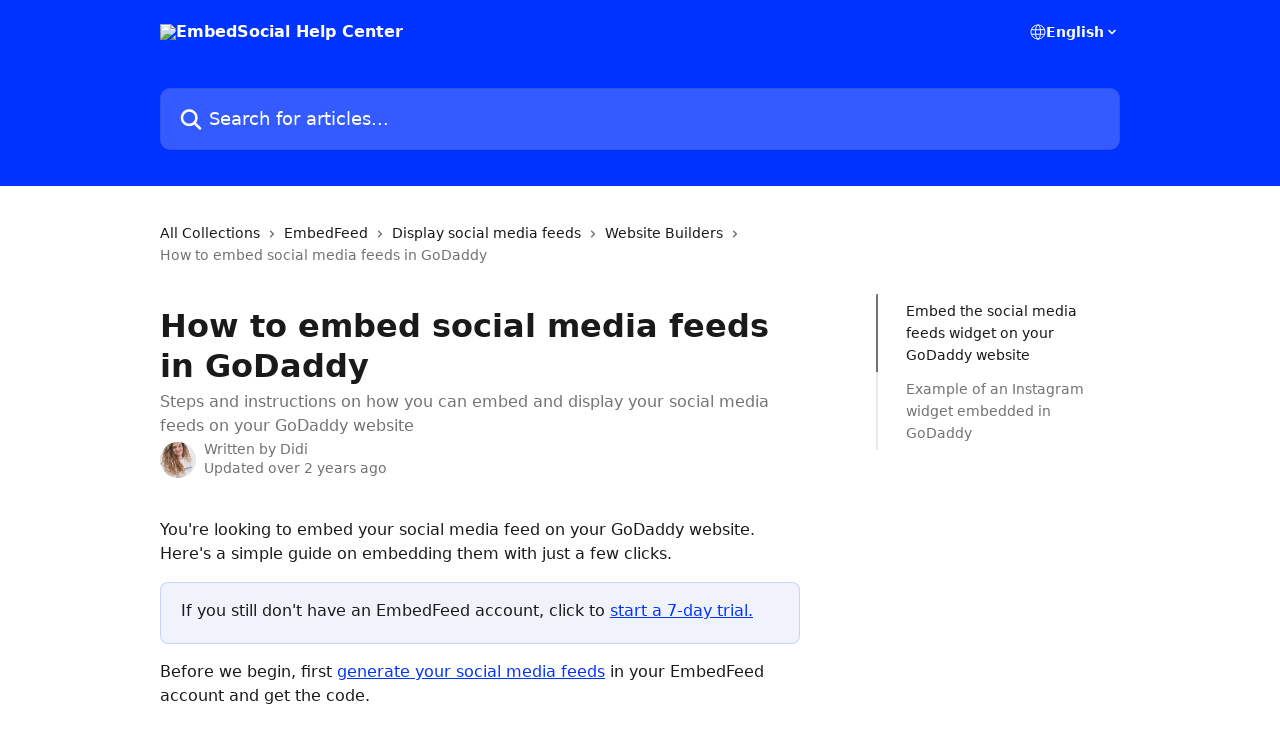

--- FILE ---
content_type: text/html; charset=utf-8
request_url: https://embedsocial.com/help/en/articles/2747037-how-to-embed-social-media-feeds-in-godaddy
body_size: 18512
content:
<!DOCTYPE html><html lang="en"><head><meta charSet="utf-8" data-next-head=""/><title data-next-head="">How to embed social media feeds in GoDaddy | EmbedSocial Help Center</title><meta property="og:title" content="How to embed social media feeds in GoDaddy | EmbedSocial Help Center" data-next-head=""/><meta name="twitter:title" content="How to embed social media feeds in GoDaddy | EmbedSocial Help Center" data-next-head=""/><meta property="og:description" content="Steps and instructions on how you can embed and display your social media feeds on your GoDaddy website" data-next-head=""/><meta name="twitter:description" content="Steps and instructions on how you can embed and display your social media feeds on your GoDaddy website" data-next-head=""/><meta name="description" content="Steps and instructions on how you can embed and display your social media feeds on your GoDaddy website" data-next-head=""/><meta property="og:type" content="article" data-next-head=""/><meta property="og:image" content="https://downloads.intercomcdn.com/i/o/274846/022377e5576a12c5c7cf02e3/80f696bd6ef011b9aa54c8e010f22a71.png" data-next-head=""/><meta property="twitter:image" content="https://downloads.intercomcdn.com/i/o/274846/022377e5576a12c5c7cf02e3/80f696bd6ef011b9aa54c8e010f22a71.png" data-next-head=""/><meta name="robots" content="all" data-next-head=""/><meta name="viewport" content="width=device-width, initial-scale=1" data-next-head=""/><link href="https://intercom.help/embedsocial/assets/favicon" rel="icon" data-next-head=""/><link rel="canonical" href="https://embedsocial.com/help/en/articles/2747037-how-to-embed-social-media-feeds-in-godaddy" data-next-head=""/><link rel="alternate" href="https://embedsocial.com/help/en/articles/2747037-how-to-embed-social-media-feeds-in-godaddy" hrefLang="en" data-next-head=""/><link rel="alternate" href="https://embedsocial.com/help/fr/articles/2747037-comment-integrer-des-flux-de-reseaux-sociaux-dans-godaddy" hrefLang="fr" data-next-head=""/><link rel="alternate" href="https://embedsocial.com/help/de/articles/2747037-so-binden-sie-social-media-feeds-in-godaddy-ein" hrefLang="de" data-next-head=""/><link rel="alternate" href="https://embedsocial.com/help/it/articles/2747037-come-incorporare-i-feed-dei-social-media-in-godaddy" hrefLang="it" data-next-head=""/><link rel="alternate" href="https://embedsocial.com/help/pt/articles/2747037-como-incorporar-feeds-de-redes-sociais-no-godaddy" hrefLang="pt" data-next-head=""/><link rel="alternate" href="https://embedsocial.com/help/es/articles/2747037-como-incrustar-feeds-de-redes-sociales-en-godaddy" hrefLang="es" data-next-head=""/><link rel="alternate" href="https://embedsocial.com/help/en/articles/2747037-how-to-embed-social-media-feeds-in-godaddy" hrefLang="x-default" data-next-head=""/><link nonce="fVYA6pHyy0fu4z0h55WpNV9G/Bhf1/L64yx6ORp5aig=" rel="preload" href="https://static.intercomassets.com/_next/static/css/3141721a1e975790.css" as="style"/><link nonce="fVYA6pHyy0fu4z0h55WpNV9G/Bhf1/L64yx6ORp5aig=" rel="stylesheet" href="https://static.intercomassets.com/_next/static/css/3141721a1e975790.css" data-n-g=""/><noscript data-n-css="fVYA6pHyy0fu4z0h55WpNV9G/Bhf1/L64yx6ORp5aig="></noscript><script defer="" nonce="fVYA6pHyy0fu4z0h55WpNV9G/Bhf1/L64yx6ORp5aig=" nomodule="" src="https://static.intercomassets.com/_next/static/chunks/polyfills-42372ed130431b0a.js"></script><script defer="" src="https://static.intercomassets.com/_next/static/chunks/7506.a4d4b38169fb1abb.js" nonce="fVYA6pHyy0fu4z0h55WpNV9G/Bhf1/L64yx6ORp5aig="></script><script src="https://static.intercomassets.com/_next/static/chunks/webpack-9467db35ebb51a5b.js" nonce="fVYA6pHyy0fu4z0h55WpNV9G/Bhf1/L64yx6ORp5aig=" defer=""></script><script src="https://static.intercomassets.com/_next/static/chunks/framework-1f1b8d38c1d86c61.js" nonce="fVYA6pHyy0fu4z0h55WpNV9G/Bhf1/L64yx6ORp5aig=" defer=""></script><script src="https://static.intercomassets.com/_next/static/chunks/main-2c5e5f2c49cfa8a6.js" nonce="fVYA6pHyy0fu4z0h55WpNV9G/Bhf1/L64yx6ORp5aig=" defer=""></script><script src="https://static.intercomassets.com/_next/static/chunks/pages/_app-eeb3563fd84abde7.js" nonce="fVYA6pHyy0fu4z0h55WpNV9G/Bhf1/L64yx6ORp5aig=" defer=""></script><script src="https://static.intercomassets.com/_next/static/chunks/d0502abb-aa607f45f5026044.js" nonce="fVYA6pHyy0fu4z0h55WpNV9G/Bhf1/L64yx6ORp5aig=" defer=""></script><script src="https://static.intercomassets.com/_next/static/chunks/6190-ef428f6633b5a03f.js" nonce="fVYA6pHyy0fu4z0h55WpNV9G/Bhf1/L64yx6ORp5aig=" defer=""></script><script src="https://static.intercomassets.com/_next/static/chunks/5729-6d79ddfe1353a77c.js" nonce="fVYA6pHyy0fu4z0h55WpNV9G/Bhf1/L64yx6ORp5aig=" defer=""></script><script src="https://static.intercomassets.com/_next/static/chunks/296-7834dcf3444315af.js" nonce="fVYA6pHyy0fu4z0h55WpNV9G/Bhf1/L64yx6ORp5aig=" defer=""></script><script src="https://static.intercomassets.com/_next/static/chunks/4835-9db7cd232aae5617.js" nonce="fVYA6pHyy0fu4z0h55WpNV9G/Bhf1/L64yx6ORp5aig=" defer=""></script><script src="https://static.intercomassets.com/_next/static/chunks/2735-8954effe331a5dbf.js" nonce="fVYA6pHyy0fu4z0h55WpNV9G/Bhf1/L64yx6ORp5aig=" defer=""></script><script src="https://static.intercomassets.com/_next/static/chunks/pages/%5BhelpCenterIdentifier%5D/%5Blocale%5D/articles/%5BarticleSlug%5D-cb17d809302ca462.js" nonce="fVYA6pHyy0fu4z0h55WpNV9G/Bhf1/L64yx6ORp5aig=" defer=""></script><script src="https://static.intercomassets.com/_next/static/q6-H78BUaZoMFb5mLFXsB/_buildManifest.js" nonce="fVYA6pHyy0fu4z0h55WpNV9G/Bhf1/L64yx6ORp5aig=" defer=""></script><script src="https://static.intercomassets.com/_next/static/q6-H78BUaZoMFb5mLFXsB/_ssgManifest.js" nonce="fVYA6pHyy0fu4z0h55WpNV9G/Bhf1/L64yx6ORp5aig=" defer=""></script><meta name="sentry-trace" content="e3fb0af79751b12c1d94f8d2884a9605-75d17de9e2c7e151-0"/><meta name="baggage" content="sentry-environment=production,sentry-release=ea9fe877243eed5ba8f1a47418a175aad6af4299,sentry-public_key=187f842308a64dea9f1f64d4b1b9c298,sentry-trace_id=e3fb0af79751b12c1d94f8d2884a9605,sentry-org_id=2129,sentry-sampled=false,sentry-sample_rand=0.27765009682155817,sentry-sample_rate=0"/><style id="__jsx-3015028748">:root{--body-bg: rgb(255, 255, 255);
--body-image: none;
--body-bg-rgb: 255, 255, 255;
--body-border: rgb(230, 230, 230);
--body-primary-color: #1a1a1a;
--body-secondary-color: #737373;
--body-reaction-bg: rgb(242, 242, 242);
--body-reaction-text-color: rgb(64, 64, 64);
--body-toc-active-border: #737373;
--body-toc-inactive-border: #f2f2f2;
--body-toc-inactive-color: #737373;
--body-toc-active-font-weight: 400;
--body-table-border: rgb(204, 204, 204);
--body-color: hsl(0, 0%, 0%);
--footer-bg: rgb(255, 255, 255);
--footer-image: none;
--footer-border: rgb(230, 230, 230);
--footer-color: hsl(211, 10%, 61%);
--header-bg: rgb(0, 51, 255);
--header-image: none;
--header-color: hsl(0, 0%, 100%);
--collection-card-bg: rgb(255, 255, 255);
--collection-card-image: none;
--collection-card-color: hsl(228, 100%, 50%);
--card-bg: rgb(255, 255, 255);
--card-border-color: rgb(230, 230, 230);
--card-border-inner-radius: 6px;
--card-border-radius: 8px;
--card-shadow: 0 1px 2px 0 rgb(0 0 0 / 0.05);
--search-bar-border-radius: 10px;
--search-bar-width: 100%;
--ticket-blue-bg-color: #dce1f9;
--ticket-blue-text-color: #334bfa;
--ticket-green-bg-color: #d7efdc;
--ticket-green-text-color: #0f7134;
--ticket-orange-bg-color: #ffebdb;
--ticket-orange-text-color: #b24d00;
--ticket-red-bg-color: #ffdbdb;
--ticket-red-text-color: #df2020;
--header-height: 405px;
--header-subheader-background-color: #000000;
--header-subheader-font-color: #FFFFFF;
--content-block-bg: rgb(245, 245, 245);
--content-block-image: none;
--content-block-color: hsl(0, 0%, 10%);
--content-block-button-bg: rgb(51, 75, 250);
--content-block-button-image: none;
--content-block-button-color: hsl(0, 0%, 100%);
--content-block-button-radius: 6px;
--primary-color: hsl(228, 100%, 50%);
--primary-color-alpha-10: hsla(228, 100%, 50%, 0.1);
--primary-color-alpha-60: hsla(228, 100%, 50%, 0.6);
--text-on-primary-color: #ffffff}</style><style id="__jsx-1611979459">:root{--font-family-primary: system-ui, "Segoe UI", "Roboto", "Helvetica", "Arial", sans-serif, "Apple Color Emoji", "Segoe UI Emoji", "Segoe UI Symbol"}</style><style id="__jsx-2466147061">:root{--font-family-secondary: system-ui, "Segoe UI", "Roboto", "Helvetica", "Arial", sans-serif, "Apple Color Emoji", "Segoe UI Emoji", "Segoe UI Symbol"}</style><style id="__jsx-cf6f0ea00fa5c760">.fade-background.jsx-cf6f0ea00fa5c760{background:radial-gradient(333.38%100%at 50%0%,rgba(var(--body-bg-rgb),0)0%,rgba(var(--body-bg-rgb),.00925356)11.67%,rgba(var(--body-bg-rgb),.0337355)21.17%,rgba(var(--body-bg-rgb),.0718242)28.85%,rgba(var(--body-bg-rgb),.121898)35.03%,rgba(var(--body-bg-rgb),.182336)40.05%,rgba(var(--body-bg-rgb),.251516)44.25%,rgba(var(--body-bg-rgb),.327818)47.96%,rgba(var(--body-bg-rgb),.409618)51.51%,rgba(var(--body-bg-rgb),.495297)55.23%,rgba(var(--body-bg-rgb),.583232)59.47%,rgba(var(--body-bg-rgb),.671801)64.55%,rgba(var(--body-bg-rgb),.759385)70.81%,rgba(var(--body-bg-rgb),.84436)78.58%,rgba(var(--body-bg-rgb),.9551)88.2%,rgba(var(--body-bg-rgb),1)100%),var(--header-image),var(--header-bg);background-size:cover;background-position-x:center}</style><style id="__jsx-27f84a20f81f6ce9">.table-of-contents::-webkit-scrollbar{width:8px}.table-of-contents::-webkit-scrollbar-thumb{background-color:#f2f2f2;border-radius:8px}</style><style id="__jsx-a49d9ef8a9865a27">.table_of_contents.jsx-a49d9ef8a9865a27{max-width:260px;min-width:260px}</style><style id="__jsx-62724fba150252e0">.related_articles section a{color:initial}</style><style id="__jsx-4bed0c08ce36899e">.article_body a:not(.intercom-h2b-button){color:var(--primary-color)}article a.intercom-h2b-button{background-color:var(--primary-color);border:0}.zendesk-article table{overflow-x:scroll!important;display:block!important;height:auto!important}.intercom-interblocks-unordered-nested-list ul,.intercom-interblocks-ordered-nested-list ol{margin-top:16px;margin-bottom:16px}.intercom-interblocks-unordered-nested-list ul .intercom-interblocks-unordered-nested-list ul,.intercom-interblocks-unordered-nested-list ul .intercom-interblocks-ordered-nested-list ol,.intercom-interblocks-ordered-nested-list ol .intercom-interblocks-ordered-nested-list ol,.intercom-interblocks-ordered-nested-list ol .intercom-interblocks-unordered-nested-list ul{margin-top:0;margin-bottom:0}.intercom-interblocks-image a:focus{outline-offset:3px}</style></head><body><div id="__next"><div dir="ltr" class="h-full w-full"><a href="#main-content" class="sr-only font-bold text-header-color focus:not-sr-only focus:absolute focus:left-4 focus:top-4 focus:z-50" aria-roledescription="Link, Press control-option-right-arrow to exit">Skip to main content</a><main class="header__lite"><header id="header" data-testid="header" class="jsx-cf6f0ea00fa5c760 flex flex-col text-header-color"><div class="jsx-cf6f0ea00fa5c760 relative flex grow flex-col mb-9 bg-header-bg bg-header-image bg-cover bg-center pb-9"><div id="sr-announcement" aria-live="polite" class="jsx-cf6f0ea00fa5c760 sr-only"></div><div class="jsx-cf6f0ea00fa5c760 flex h-full flex-col items-center marker:shrink-0"><section class="relative flex w-full flex-col mb-6 pb-6"><div class="header__meta_wrapper flex justify-center px-5 pt-6 leading-none sm:px-10"><div class="flex items-center w-240" data-testid="subheader-container"><div class="mo__body header__site_name"><div class="header__logo"><a href="/help/en/"><img src="https://downloads.intercomcdn.com/i/o/274844/20a310a0a9cac2b2be4c2bea/6015aaa8ad3ef6eeb9eabbd43a33a77c.png" height="43" alt="EmbedSocial Help Center"/></a></div></div><div><div class="flex items-center font-semibold"><div class="flex items-center md:hidden" data-testid="small-screen-children"><button class="flex items-center border-none bg-transparent px-1.5" data-testid="hamburger-menu-button" aria-label="Open menu"><svg width="24" height="24" viewBox="0 0 16 16" xmlns="http://www.w3.org/2000/svg" class="fill-current"><path d="M1.86861 2C1.38889 2 1 2.3806 1 2.85008C1 3.31957 1.38889 3.70017 1.86861 3.70017H14.1314C14.6111 3.70017 15 3.31957 15 2.85008C15 2.3806 14.6111 2 14.1314 2H1.86861Z"></path><path d="M1 8C1 7.53051 1.38889 7.14992 1.86861 7.14992H14.1314C14.6111 7.14992 15 7.53051 15 8C15 8.46949 14.6111 8.85008 14.1314 8.85008H1.86861C1.38889 8.85008 1 8.46949 1 8Z"></path><path d="M1 13.1499C1 12.6804 1.38889 12.2998 1.86861 12.2998H14.1314C14.6111 12.2998 15 12.6804 15 13.1499C15 13.6194 14.6111 14 14.1314 14H1.86861C1.38889 14 1 13.6194 1 13.1499Z"></path></svg></button><div class="fixed right-0 top-0 z-50 h-full w-full hidden" data-testid="hamburger-menu"><div class="flex h-full w-full justify-end bg-black bg-opacity-30"><div class="flex h-fit w-full flex-col bg-white opacity-100 sm:h-full sm:w-1/2"><button class="text-body-font flex items-center self-end border-none bg-transparent pr-6 pt-6" data-testid="hamburger-menu-close-button" aria-label="Close menu"><svg width="24" height="24" viewBox="0 0 16 16" xmlns="http://www.w3.org/2000/svg"><path d="M3.5097 3.5097C3.84165 3.17776 4.37984 3.17776 4.71178 3.5097L7.99983 6.79775L11.2879 3.5097C11.6198 3.17776 12.158 3.17776 12.49 3.5097C12.8219 3.84165 12.8219 4.37984 12.49 4.71178L9.20191 7.99983L12.49 11.2879C12.8219 11.6198 12.8219 12.158 12.49 12.49C12.158 12.8219 11.6198 12.8219 11.2879 12.49L7.99983 9.20191L4.71178 12.49C4.37984 12.8219 3.84165 12.8219 3.5097 12.49C3.17776 12.158 3.17776 11.6198 3.5097 11.2879L6.79775 7.99983L3.5097 4.71178C3.17776 4.37984 3.17776 3.84165 3.5097 3.5097Z"></path></svg></button><nav class="flex flex-col pl-4 text-black"><div class="relative cursor-pointer has-[:focus]:outline"><select class="peer absolute z-10 block h-6 w-full cursor-pointer opacity-0 md:text-base" aria-label="Change language" id="language-selector"><option value="/help/en/articles/2747037-how-to-embed-social-media-feeds-in-godaddy" class="text-black" selected="">English</option><option value="/help/fr/articles/2747037-comment-integrer-des-flux-de-reseaux-sociaux-dans-godaddy" class="text-black">Français</option><option value="/help/de/articles/2747037-so-binden-sie-social-media-feeds-in-godaddy-ein" class="text-black">Deutsch</option><option value="/help/it/articles/2747037-come-incorporare-i-feed-dei-social-media-in-godaddy" class="text-black">Italiano</option><option value="/help/ja/articles/2747037" class="text-black">日本語</option><option value="/help/pt/articles/2747037-como-incorporar-feeds-de-redes-sociais-no-godaddy" class="text-black">Português</option><option value="/help/es/articles/2747037-como-incrustar-feeds-de-redes-sociales-en-godaddy" class="text-black">Español</option></select><div class="mb-10 ml-5 flex items-center gap-1 text-md hover:opacity-80 peer-hover:opacity-80 md:m-0 md:ml-3 md:text-base" aria-hidden="true"><svg id="locale-picker-globe" width="16" height="16" viewBox="0 0 16 16" fill="none" xmlns="http://www.w3.org/2000/svg" class="shrink-0" aria-hidden="true"><path d="M8 15C11.866 15 15 11.866 15 8C15 4.13401 11.866 1 8 1C4.13401 1 1 4.13401 1 8C1 11.866 4.13401 15 8 15Z" stroke="currentColor" stroke-linecap="round" stroke-linejoin="round"></path><path d="M8 15C9.39949 15 10.534 11.866 10.534 8C10.534 4.13401 9.39949 1 8 1C6.60051 1 5.466 4.13401 5.466 8C5.466 11.866 6.60051 15 8 15Z" stroke="currentColor" stroke-linecap="round" stroke-linejoin="round"></path><path d="M1.448 5.75989H14.524" stroke="currentColor" stroke-linecap="round" stroke-linejoin="round"></path><path d="M1.448 10.2402H14.524" stroke="currentColor" stroke-linecap="round" stroke-linejoin="round"></path></svg>English<svg id="locale-picker-arrow" width="16" height="16" viewBox="0 0 16 16" fill="none" xmlns="http://www.w3.org/2000/svg" class="shrink-0" aria-hidden="true"><path d="M5 6.5L8.00093 9.5L11 6.50187" stroke="currentColor" stroke-width="1.5" stroke-linecap="round" stroke-linejoin="round"></path></svg></div></div></nav></div></div></div></div><nav class="hidden items-center md:flex" data-testid="large-screen-children"><div class="relative cursor-pointer has-[:focus]:outline"><select class="peer absolute z-10 block h-6 w-full cursor-pointer opacity-0 md:text-base" aria-label="Change language" id="language-selector"><option value="/help/en/articles/2747037-how-to-embed-social-media-feeds-in-godaddy" class="text-black" selected="">English</option><option value="/help/fr/articles/2747037-comment-integrer-des-flux-de-reseaux-sociaux-dans-godaddy" class="text-black">Français</option><option value="/help/de/articles/2747037-so-binden-sie-social-media-feeds-in-godaddy-ein" class="text-black">Deutsch</option><option value="/help/it/articles/2747037-come-incorporare-i-feed-dei-social-media-in-godaddy" class="text-black">Italiano</option><option value="/help/ja/articles/2747037" class="text-black">日本語</option><option value="/help/pt/articles/2747037-como-incorporar-feeds-de-redes-sociais-no-godaddy" class="text-black">Português</option><option value="/help/es/articles/2747037-como-incrustar-feeds-de-redes-sociales-en-godaddy" class="text-black">Español</option></select><div class="mb-10 ml-5 flex items-center gap-1 text-md hover:opacity-80 peer-hover:opacity-80 md:m-0 md:ml-3 md:text-base" aria-hidden="true"><svg id="locale-picker-globe" width="16" height="16" viewBox="0 0 16 16" fill="none" xmlns="http://www.w3.org/2000/svg" class="shrink-0" aria-hidden="true"><path d="M8 15C11.866 15 15 11.866 15 8C15 4.13401 11.866 1 8 1C4.13401 1 1 4.13401 1 8C1 11.866 4.13401 15 8 15Z" stroke="currentColor" stroke-linecap="round" stroke-linejoin="round"></path><path d="M8 15C9.39949 15 10.534 11.866 10.534 8C10.534 4.13401 9.39949 1 8 1C6.60051 1 5.466 4.13401 5.466 8C5.466 11.866 6.60051 15 8 15Z" stroke="currentColor" stroke-linecap="round" stroke-linejoin="round"></path><path d="M1.448 5.75989H14.524" stroke="currentColor" stroke-linecap="round" stroke-linejoin="round"></path><path d="M1.448 10.2402H14.524" stroke="currentColor" stroke-linecap="round" stroke-linejoin="round"></path></svg>English<svg id="locale-picker-arrow" width="16" height="16" viewBox="0 0 16 16" fill="none" xmlns="http://www.w3.org/2000/svg" class="shrink-0" aria-hidden="true"><path d="M5 6.5L8.00093 9.5L11 6.50187" stroke="currentColor" stroke-width="1.5" stroke-linecap="round" stroke-linejoin="round"></path></svg></div></div></nav></div></div></div></div></section><section class="relative mx-5 flex h-full w-full flex-col items-center px-5 sm:px-10"><div class="flex h-full max-w-full flex-col w-240 justify-end" data-testid="main-header-container"><div id="search-bar" class="relative w-full"><form action="/help/en/" autoComplete="off"><div class="flex w-full flex-col items-start"><div class="relative flex w-full sm:w-search-bar"><label for="search-input" class="sr-only">Search for articles...</label><input id="search-input" type="text" autoComplete="off" class="peer w-full rounded-search-bar border border-black-alpha-8 bg-white-alpha-20 p-4 ps-12 font-secondary text-lg text-header-color shadow-search-bar outline-none transition ease-linear placeholder:text-header-color hover:bg-white-alpha-27 hover:shadow-search-bar-hover focus:border-transparent focus:bg-white focus:text-black-10 focus:shadow-search-bar-focused placeholder:focus:text-black-45" placeholder="Search for articles..." name="q" aria-label="Search for articles..." value=""/><div class="absolute inset-y-0 start-0 flex items-center fill-header-color peer-focus-visible:fill-black-45 pointer-events-none ps-5"><svg width="22" height="21" viewBox="0 0 22 21" xmlns="http://www.w3.org/2000/svg" class="fill-inherit" aria-hidden="true"><path fill-rule="evenodd" clip-rule="evenodd" d="M3.27485 8.7001C3.27485 5.42781 5.92757 2.7751 9.19985 2.7751C12.4721 2.7751 15.1249 5.42781 15.1249 8.7001C15.1249 11.9724 12.4721 14.6251 9.19985 14.6251C5.92757 14.6251 3.27485 11.9724 3.27485 8.7001ZM9.19985 0.225098C4.51924 0.225098 0.724854 4.01948 0.724854 8.7001C0.724854 13.3807 4.51924 17.1751 9.19985 17.1751C11.0802 17.1751 12.8176 16.5627 14.2234 15.5265L19.0981 20.4013C19.5961 20.8992 20.4033 20.8992 20.9013 20.4013C21.3992 19.9033 21.3992 19.0961 20.9013 18.5981L16.0264 13.7233C17.0625 12.3176 17.6749 10.5804 17.6749 8.7001C17.6749 4.01948 13.8805 0.225098 9.19985 0.225098Z"></path></svg></div></div></div></form></div></div></section></div></div></header><div class="z-1 flex shrink-0 grow basis-auto justify-center px-5 sm:px-10"><section data-testid="main-content" id="main-content" class="max-w-full w-240"><section data-testid="article-section" class="section section__article"><div class="flex-row-reverse justify-between flex"><div class="jsx-a49d9ef8a9865a27 w-61 sticky top-8 ml-7 max-w-61 self-start max-lg:hidden mt-16"><div class="jsx-27f84a20f81f6ce9 table-of-contents max-h-[calc(100vh-96px)] overflow-y-auto rounded-2xl text-body-primary-color hover:text-primary max-lg:border max-lg:border-solid max-lg:border-body-border max-lg:shadow-solid-1"><div data-testid="toc-dropdown" class="jsx-27f84a20f81f6ce9 hidden cursor-pointer justify-between border-b max-lg:flex max-lg:flex-row max-lg:border-x-0 max-lg:border-t-0 max-lg:border-solid max-lg:border-b-body-border"><div class="jsx-27f84a20f81f6ce9 my-2 max-lg:pl-4">Table of contents</div><div class="jsx-27f84a20f81f6ce9 "><svg class="ml-2 mr-4 mt-3 transition-transform" transform="rotate(180)" width="16" height="16" fill="none" xmlns="http://www.w3.org/2000/svg"><path fill-rule="evenodd" clip-rule="evenodd" d="M3.93353 5.93451C4.24595 5.62209 4.75248 5.62209 5.0649 5.93451L7.99922 8.86882L10.9335 5.93451C11.246 5.62209 11.7525 5.62209 12.0649 5.93451C12.3773 6.24693 12.3773 6.75346 12.0649 7.06588L8.5649 10.5659C8.25249 10.8783 7.74595 10.8783 7.43353 10.5659L3.93353 7.06588C3.62111 6.75346 3.62111 6.24693 3.93353 5.93451Z" fill="currentColor"></path></svg></div></div><div data-testid="toc-body" class="jsx-27f84a20f81f6ce9 my-2"><section data-testid="toc-section-0" class="jsx-27f84a20f81f6ce9 flex border-y-0 border-e-0 border-s-2 border-solid py-1.5 max-lg:border-none border-body-toc-active-border px-7"><a id="#h_d8ede0a4cb" href="#h_d8ede0a4cb" data-testid="toc-link-0" class="jsx-27f84a20f81f6ce9 w-full no-underline hover:text-body-primary-color max-lg:inline-block max-lg:text-body-primary-color max-lg:hover:text-primary lg:text-base font-toc-active text-body-primary-color"></a></section><section data-testid="toc-section-1" class="jsx-27f84a20f81f6ce9 flex border-y-0 border-e-0 border-s-2 border-solid py-1.5 max-lg:border-none px-7"><a id="#h_7840ff7f7f" href="#h_7840ff7f7f" data-testid="toc-link-1" class="jsx-27f84a20f81f6ce9 w-full no-underline hover:text-body-primary-color max-lg:inline-block max-lg:text-body-primary-color max-lg:hover:text-primary lg:text-base text-body-toc-inactive-color"></a></section></div></div></div><div class="relative z-3 w-full lg:max-w-160 "><div class="flex pb-6 max-md:pb-2 lg:max-w-160"><div tabindex="-1" class="focus:outline-none"><div class="flex flex-wrap items-baseline pb-4 text-base" tabindex="0" role="navigation" aria-label="Breadcrumb"><a href="/help/en/" class="pr-2 text-body-primary-color no-underline hover:text-body-secondary-color">All Collections</a><div class="pr-2" aria-hidden="true"><svg width="6" height="10" viewBox="0 0 6 10" class="block h-2 w-2 fill-body-secondary-color rtl:rotate-180" xmlns="http://www.w3.org/2000/svg"><path fill-rule="evenodd" clip-rule="evenodd" d="M0.648862 0.898862C0.316916 1.23081 0.316916 1.769 0.648862 2.10094L3.54782 4.9999L0.648862 7.89886C0.316916 8.23081 0.316917 8.769 0.648862 9.10094C0.980808 9.43289 1.519 9.43289 1.85094 9.10094L5.35094 5.60094C5.68289 5.269 5.68289 4.73081 5.35094 4.39886L1.85094 0.898862C1.519 0.566916 0.980807 0.566916 0.648862 0.898862Z"></path></svg></div><a href="https://embedsocial.com/help/en/collections/1596859-embedfeed" class="pr-2 text-body-primary-color no-underline hover:text-body-secondary-color" data-testid="breadcrumb-0">EmbedFeed</a><div class="pr-2" aria-hidden="true"><svg width="6" height="10" viewBox="0 0 6 10" class="block h-2 w-2 fill-body-secondary-color rtl:rotate-180" xmlns="http://www.w3.org/2000/svg"><path fill-rule="evenodd" clip-rule="evenodd" d="M0.648862 0.898862C0.316916 1.23081 0.316916 1.769 0.648862 2.10094L3.54782 4.9999L0.648862 7.89886C0.316916 8.23081 0.316917 8.769 0.648862 9.10094C0.980808 9.43289 1.519 9.43289 1.85094 9.10094L5.35094 5.60094C5.68289 5.269 5.68289 4.73081 5.35094 4.39886L1.85094 0.898862C1.519 0.566916 0.980807 0.566916 0.648862 0.898862Z"></path></svg></div><a href="https://embedsocial.com/help/en/collections/6107172-display-social-media-feeds" class="pr-2 text-body-primary-color no-underline hover:text-body-secondary-color" data-testid="breadcrumb-1">Display social media feeds</a><div class="pr-2" aria-hidden="true"><svg width="6" height="10" viewBox="0 0 6 10" class="block h-2 w-2 fill-body-secondary-color rtl:rotate-180" xmlns="http://www.w3.org/2000/svg"><path fill-rule="evenodd" clip-rule="evenodd" d="M0.648862 0.898862C0.316916 1.23081 0.316916 1.769 0.648862 2.10094L3.54782 4.9999L0.648862 7.89886C0.316916 8.23081 0.316917 8.769 0.648862 9.10094C0.980808 9.43289 1.519 9.43289 1.85094 9.10094L5.35094 5.60094C5.68289 5.269 5.68289 4.73081 5.35094 4.39886L1.85094 0.898862C1.519 0.566916 0.980807 0.566916 0.648862 0.898862Z"></path></svg></div><a href="https://embedsocial.com/help/en/collections/6107175-website-builders" class="pr-2 text-body-primary-color no-underline hover:text-body-secondary-color" data-testid="breadcrumb-2">Website Builders</a><div class="pr-2" aria-hidden="true"><svg width="6" height="10" viewBox="0 0 6 10" class="block h-2 w-2 fill-body-secondary-color rtl:rotate-180" xmlns="http://www.w3.org/2000/svg"><path fill-rule="evenodd" clip-rule="evenodd" d="M0.648862 0.898862C0.316916 1.23081 0.316916 1.769 0.648862 2.10094L3.54782 4.9999L0.648862 7.89886C0.316916 8.23081 0.316917 8.769 0.648862 9.10094C0.980808 9.43289 1.519 9.43289 1.85094 9.10094L5.35094 5.60094C5.68289 5.269 5.68289 4.73081 5.35094 4.39886L1.85094 0.898862C1.519 0.566916 0.980807 0.566916 0.648862 0.898862Z"></path></svg></div><div class="text-body-secondary-color">How to embed social media feeds in GoDaddy</div></div></div></div><div class=""><div class="article intercom-force-break"><div class="mb-10 max-lg:mb-6"><div class="flex flex-col gap-4"><div class="flex flex-col"><h1 class="mb-1 font-primary text-2xl font-bold leading-10 text-body-primary-color">How to embed social media feeds in GoDaddy</h1><div class="text-md font-normal leading-normal text-body-secondary-color"><p>Steps and instructions on how you can embed and display your social media feeds on your GoDaddy website</p></div></div><div class="avatar"><div class="avatar__photo"><img width="24" height="24" src="https://static.intercomassets.com/avatars/5500086/square_128/Image_28.4.24_at_23.20-1714339275.jpeg" alt="Didi avatar" class="inline-flex items-center justify-center rounded-full bg-primary text-lg font-bold leading-6 text-primary-text shadow-solid-2 shadow-body-bg [&amp;:nth-child(n+2)]:hidden lg:[&amp;:nth-child(n+2)]:inline-flex h-8 w-8 sm:h-9 sm:w-9"/></div><div class="avatar__info -mt-0.5 text-base"><span class="text-body-secondary-color"><div>Written by <span>Didi</span></div> <!-- -->Updated over 2 years ago</span></div></div></div></div><div class="jsx-4bed0c08ce36899e flex-col"><div class="jsx-4bed0c08ce36899e mb-7 ml-0 text-md max-messenger:mb-6 lg:hidden"><div class="jsx-27f84a20f81f6ce9 table-of-contents max-h-[calc(100vh-96px)] overflow-y-auto rounded-2xl text-body-primary-color hover:text-primary max-lg:border max-lg:border-solid max-lg:border-body-border max-lg:shadow-solid-1"><div data-testid="toc-dropdown" class="jsx-27f84a20f81f6ce9 hidden cursor-pointer justify-between border-b max-lg:flex max-lg:flex-row max-lg:border-x-0 max-lg:border-t-0 max-lg:border-solid max-lg:border-b-body-border border-b-0"><div class="jsx-27f84a20f81f6ce9 my-2 max-lg:pl-4">Table of contents</div><div class="jsx-27f84a20f81f6ce9 "><svg class="ml-2 mr-4 mt-3 transition-transform" transform="" width="16" height="16" fill="none" xmlns="http://www.w3.org/2000/svg"><path fill-rule="evenodd" clip-rule="evenodd" d="M3.93353 5.93451C4.24595 5.62209 4.75248 5.62209 5.0649 5.93451L7.99922 8.86882L10.9335 5.93451C11.246 5.62209 11.7525 5.62209 12.0649 5.93451C12.3773 6.24693 12.3773 6.75346 12.0649 7.06588L8.5649 10.5659C8.25249 10.8783 7.74595 10.8783 7.43353 10.5659L3.93353 7.06588C3.62111 6.75346 3.62111 6.24693 3.93353 5.93451Z" fill="currentColor"></path></svg></div></div><div data-testid="toc-body" class="jsx-27f84a20f81f6ce9 hidden my-2"><section data-testid="toc-section-0" class="jsx-27f84a20f81f6ce9 flex border-y-0 border-e-0 border-s-2 border-solid py-1.5 max-lg:border-none border-body-toc-active-border px-7"><a id="#h_d8ede0a4cb" href="#h_d8ede0a4cb" data-testid="toc-link-0" class="jsx-27f84a20f81f6ce9 w-full no-underline hover:text-body-primary-color max-lg:inline-block max-lg:text-body-primary-color max-lg:hover:text-primary lg:text-base font-toc-active text-body-primary-color"></a></section><section data-testid="toc-section-1" class="jsx-27f84a20f81f6ce9 flex border-y-0 border-e-0 border-s-2 border-solid py-1.5 max-lg:border-none px-7"><a id="#h_7840ff7f7f" href="#h_7840ff7f7f" data-testid="toc-link-1" class="jsx-27f84a20f81f6ce9 w-full no-underline hover:text-body-primary-color max-lg:inline-block max-lg:text-body-primary-color max-lg:hover:text-primary lg:text-base text-body-toc-inactive-color"></a></section></div></div></div><div class="jsx-4bed0c08ce36899e article_body"><article class="jsx-4bed0c08ce36899e "><div class="intercom-interblocks-paragraph no-margin intercom-interblocks-align-left"><p>You&#x27;re looking to embed your social media feed on your GoDaddy website. Here&#x27;s a simple guide on embedding them with just a few clicks.</p></div><div class="intercom-interblocks-callout" style="background-color:#e3e7fa80;border-color:#334bfa33"><div class="intercom-interblocks-paragraph no-margin intercom-interblocks-align-left"><p>If you still don&#x27;t have an EmbedFeed account, click to <a href="https://embedsocial.com/admin/register/vue?plugin=socialfeed29&amp;type=trial" rel="nofollow noopener noreferrer" target="_blank">start a 7-day trial.</a></p></div></div><div class="intercom-interblocks-paragraph no-margin intercom-interblocks-align-left"><p>Before we begin, first <a href="https://embedsocial.com/help/en/articles/5715170-embedfeed-demo">generate your social media feeds</a> in your EmbedFeed account and get the code. </p></div><div class="intercom-interblocks-paragraph no-margin intercom-interblocks-align-left"><p> </p></div><div class="intercom-interblocks-paragraph no-margin intercom-interblocks-align-left"><p>Here are the steps:</p></div><div class="intercom-interblocks-ordered-nested-list"><ol><li><div class="intercom-interblocks-paragraph no-margin intercom-interblocks-align-left"><p><b>Log in</b> to your EmbedFeed account </p></div></li><li><div class="intercom-interblocks-paragraph no-margin intercom-interblocks-align-left"><p>Go to <b><a href="https://embedsocial.com/admin/social_feed" rel="nofollow noopener noreferrer" target="_blank">Widgets</a></b> and click on the widget you want to embed</p></div></li><li><div class="intercom-interblocks-paragraph no-margin intercom-interblocks-align-left"><p>In the widget editor left-hand settings panel, click the <b>Embed</b> tab and click <b>&#x27;Copy code&#x27;</b></p></div></li></ol></div><div class="intercom-interblocks-image intercom-interblocks-align-left"><a href="https://downloads.intercomcdn.com/i/o/830585945/7d56917bf9fe68cdde55ea71/EmbedFeed-copy-code.jpg?expires=1768874400&amp;signature=80416fc7f2e8257ee3158967a25be51b9a483a79ce4df1b350612063bc4b57ae&amp;req=fCMnE8F7lIVaFb4f3HP0gNngHrQzF%2FQ0tcsZhg1UK25mZuek45OG7Rv6DjGw%0A0nGNXj1zzjvsQEoHOA%3D%3D%0A" target="_blank" rel="noreferrer nofollow noopener"><img src="https://downloads.intercomcdn.com/i/o/830585945/7d56917bf9fe68cdde55ea71/EmbedFeed-copy-code.jpg?expires=1768874400&amp;signature=80416fc7f2e8257ee3158967a25be51b9a483a79ce4df1b350612063bc4b57ae&amp;req=fCMnE8F7lIVaFb4f3HP0gNngHrQzF%2FQ0tcsZhg1UK25mZuek45OG7Rv6DjGw%0A0nGNXj1zzjvsQEoHOA%3D%3D%0A" alt="Clicking on &#x27;Copy code&#x27; on the editor" width="1800" height="1000"/></a></div><div class="intercom-interblocks-paragraph no-margin intercom-interblocks-align-left"><p>Once you have the code, go to your GoDaddy account.</p></div><div class="intercom-interblocks-paragraph no-margin intercom-interblocks-align-left"><p> </p></div><div class="intercom-interblocks-subheading intercom-interblocks-align-left"><h2 id="h_d8ede0a4cb">Embed the social media feeds widget on your GoDaddy website</h2></div><div class="intercom-interblocks-paragraph no-margin intercom-interblocks-align-left"><p><a href="https://users.wix.com/signin?loginCompName=Signup_H&amp;originUrl=https:%2F%2Fwww.wix.com&amp;overrideLocale=en&amp;postLogin=https:%2F%2Fwww.wix.com%2Fmy-account%2Fsites&amp;postSignUp=https:%2F%2Fwww.wix.com%2Fnew%2Fintro&amp;referralInfo=Signup_H&amp;sendEmail=true&amp;view=sign-up" rel="nofollow noopener noreferrer" target="_blank">Log in</a> to your GoDaddy account, locate and access the builder for the specific <b>website</b> you want to embed the widget on.</p></div><div class="intercom-interblocks-paragraph no-margin intercom-interblocks-align-left"><p> </p></div><div class="intercom-interblocks-paragraph no-margin intercom-interblocks-align-left"><p>In order to embed the code, you will need to:</p></div><div class="intercom-interblocks-paragraph no-margin intercom-interblocks-align-left"><p> </p></div><div class="intercom-interblocks-paragraph no-margin intercom-interblocks-align-left"><p>1. Click on the &#x27;<b>Add Section&#x27;</b> button:</p></div><div class="intercom-interblocks-paragraph no-margin intercom-interblocks-align-left"><p> </p></div><div class="intercom-interblocks-image intercom-interblocks-align-left"><a href="https://downloads.intercomcdn.com/i/o/762008339/119cf4653ea952f0027c0431/godaddy-add-section.jpg?expires=1768874400&amp;signature=83440559f23092959ad7dc9bdea09bf8420bb8571e2a669cb3f8e06951da8255&amp;req=cyYlFsl2noJWFb4f3HP0gOqJcCWdglBEf8T7byoB9rBLzdbex8ITFLmC9nam%0ACflhUO2ij%2FlbMvZkSA%3D%3D%0A" target="_blank" rel="noreferrer nofollow noopener"><img src="https://downloads.intercomcdn.com/i/o/762008339/119cf4653ea952f0027c0431/godaddy-add-section.jpg?expires=1768874400&amp;signature=83440559f23092959ad7dc9bdea09bf8420bb8571e2a669cb3f8e06951da8255&amp;req=cyYlFsl2noJWFb4f3HP0gOqJcCWdglBEf8T7byoB9rBLzdbex8ITFLmC9nam%0ACflhUO2ij%2FlbMvZkSA%3D%3D%0A" alt="Clicking on the &#x27;Add Section&#x27; button in GoDaddy" width="1800" height="1022"/></a></div><div class="intercom-interblocks-paragraph no-margin intercom-interblocks-align-left"><p>2. Add an HTML element by typing &#x27;HTML&#x27; on the search bar, and after the element is      shown, click &#x27;<b>Add</b>&#x27;:</p></div><div class="intercom-interblocks-paragraph no-margin intercom-interblocks-align-left"><p> </p></div><div class="intercom-interblocks-image intercom-interblocks-align-left"><a href="https://downloads.intercomcdn.com/i/o/762008726/573a73d0f83922623bbddc0a/godaddy-add-HTML.jpg?expires=1768874400&amp;signature=3b3731608a9278eaeeb6e07491052891475926dcfb44a51ea5ff5f738ea6bf0a&amp;req=cyYlFsl2moNZFb4f3HP0gFXxqY1V1q9XB0ABjE%2FtoAIdU493ikL6tStgNzhN%0Amn0k38fuHQau5aK%2FRA%3D%3D%0A" target="_blank" rel="noreferrer nofollow noopener"><img src="https://downloads.intercomcdn.com/i/o/762008726/573a73d0f83922623bbddc0a/godaddy-add-HTML.jpg?expires=1768874400&amp;signature=3b3731608a9278eaeeb6e07491052891475926dcfb44a51ea5ff5f738ea6bf0a&amp;req=cyYlFsl2moNZFb4f3HP0gFXxqY1V1q9XB0ABjE%2FtoAIdU493ikL6tStgNzhN%0Amn0k38fuHQau5aK%2FRA%3D%3D%0A" alt="Cking on &#x27;Add&#x27; and typing HTML on a popup on GoDaddy" width="1800" height="1022"/></a></div><div class="intercom-interblocks-paragraph no-margin intercom-interblocks-align-left"><p>3. Once you have an HTML element on your page, click on it to access the HTML editor.       Paste the widget code in the &#x27;Custom code&#x27; section and click done:</p></div><div class="intercom-interblocks-paragraph no-margin intercom-interblocks-align-left"><p> </p></div><div class="intercom-interblocks-image intercom-interblocks-align-left"><a href="https://downloads.intercomcdn.com/i/o/762009002/c373625f5b1ecc3eade3e971/godaddy-paste-code+%282%29.jpg?expires=1768874400&amp;signature=2f9a06dd450896c24ccb515b72c44cd453a5fb5c9591c8f0d722c9c9e17a8d6a&amp;req=cyYlFsl3nYFdFb4f3HP0gIhzdXQSbAPu44a%2Bf5guN%2Bs15JYSRr4ZPppMTm0k%0Ar%2FS6SB0yllTp1dLz3A%3D%3D%0A" target="_blank" rel="noreferrer nofollow noopener"><img src="https://downloads.intercomcdn.com/i/o/762009002/c373625f5b1ecc3eade3e971/godaddy-paste-code+%282%29.jpg?expires=1768874400&amp;signature=2f9a06dd450896c24ccb515b72c44cd453a5fb5c9591c8f0d722c9c9e17a8d6a&amp;req=cyYlFsl3nYFdFb4f3HP0gIhzdXQSbAPu44a%2Bf5guN%2Bs15JYSRr4ZPppMTm0k%0Ar%2FS6SB0yllTp1dLz3A%3D%3D%0A" alt="Pasting the code and clicking &#x27;Done&#x27; in GoDaddy" width="1800" height="1022"/></a></div><div class="intercom-interblocks-paragraph no-margin intercom-interblocks-align-left"><p>That’s it!</p></div><div class="intercom-interblocks-paragraph no-margin intercom-interblocks-align-left"><p> </p></div><div class="intercom-interblocks-paragraph no-margin intercom-interblocks-align-left"><p>You can publish the website to make the widget visible to visitors.</p></div><div class="intercom-interblocks-paragraph no-margin intercom-interblocks-align-left"><p> </p></div><div class="intercom-interblocks-subheading intercom-interblocks-align-left"><h2 id="h_7840ff7f7f">Example of an Instagram widget embedded in GoDaddy</h2></div><div class="intercom-interblocks-image intercom-interblocks-align-left"><a href="https://downloads.intercomcdn.com/i/o/830592825/fb3fc05bd4287f961de01cb4/EMbedFeed-GoDaddy.jpg?expires=1768874400&amp;signature=e9e51a3f138e43dce148bf1e635296bd0e0bbe9c2b555f6518dbae8962af6047&amp;req=fCMnE8B8lYNaFb4f3HP0gOoT7XeWJIwZh4iCx59CIjrPobTZyz%2FNWthlQHkw%0Auvk1WYajzTOr8dVhEw%3D%3D%0A" target="_blank" rel="noreferrer nofollow noopener"><img src="https://downloads.intercomcdn.com/i/o/830592825/fb3fc05bd4287f961de01cb4/EMbedFeed-GoDaddy.jpg?expires=1768874400&amp;signature=e9e51a3f138e43dce148bf1e635296bd0e0bbe9c2b555f6518dbae8962af6047&amp;req=fCMnE8B8lYNaFb4f3HP0gOoT7XeWJIwZh4iCx59CIjrPobTZyz%2FNWthlQHkw%0Auvk1WYajzTOr8dVhEw%3D%3D%0A" alt="Final Instagram widget in GoDaddy" width="1674" height="864"/></a></div><div class="intercom-interblocks-callout" style="background-color:#e3e7fa80;border-color:#334bfa33"><div class="intercom-interblocks-paragraph no-margin intercom-interblocks-align-left"><p>If you have any questions, click the bottom right chat icon to talk with our customer success team or send us an email at <a href="mailto:support@embedsocial.com" rel="nofollow noopener noreferrer" target="_blank">support@embedsocial.com</a></p></div><div class="intercom-interblocks-paragraph no-margin intercom-interblocks-align-left"><p> </p></div><div class="intercom-interblocks-paragraph no-margin intercom-interblocks-align-left"><p>We&#x27;re here for you 🙏</p></div></div><section class="jsx-62724fba150252e0 related_articles my-6"><hr class="jsx-62724fba150252e0 my-6 sm:my-8"/><div class="jsx-62724fba150252e0 mb-3 text-xl font-bold">Related Articles</div><section class="flex flex-col rounded-card border border-solid border-card-border bg-card-bg p-2 sm:p-3"><a class="duration-250 group/article flex flex-row justify-between gap-2 py-2 no-underline transition ease-linear hover:bg-primary-alpha-10 hover:text-primary sm:rounded-card-inner sm:py-3 rounded-card-inner px-3" href="https://embedsocial.com/help/en/articles/8379901-how-to-embed-social-media-feeds-in-bubble" data-testid="article-link"><div class="flex flex-col p-0"><span class="m-0 text-md text-body-primary-color group-hover/article:text-primary">How to embed social media feeds in Bubble</span></div><div class="flex shrink-0 flex-col justify-center p-0"><svg class="block h-4 w-4 text-primary ltr:-rotate-90 rtl:rotate-90" fill="currentColor" viewBox="0 0 20 20" xmlns="http://www.w3.org/2000/svg"><path fill-rule="evenodd" d="M5.293 7.293a1 1 0 011.414 0L10 10.586l3.293-3.293a1 1 0 111.414 1.414l-4 4a1 1 0 01-1.414 0l-4-4a1 1 0 010-1.414z" clip-rule="evenodd"></path></svg></div></a><a class="duration-250 group/article flex flex-row justify-between gap-2 py-2 no-underline transition ease-linear hover:bg-primary-alpha-10 hover:text-primary sm:rounded-card-inner sm:py-3 rounded-card-inner px-3" href="https://embedsocial.com/help/en/articles/8442846-how-to-embed-social-media-feeds-in-ghost" data-testid="article-link"><div class="flex flex-col p-0"><span class="m-0 text-md text-body-primary-color group-hover/article:text-primary">How to embed social media feeds in Ghost</span></div><div class="flex shrink-0 flex-col justify-center p-0"><svg class="block h-4 w-4 text-primary ltr:-rotate-90 rtl:rotate-90" fill="currentColor" viewBox="0 0 20 20" xmlns="http://www.w3.org/2000/svg"><path fill-rule="evenodd" d="M5.293 7.293a1 1 0 011.414 0L10 10.586l3.293-3.293a1 1 0 111.414 1.414l-4 4a1 1 0 01-1.414 0l-4-4a1 1 0 010-1.414z" clip-rule="evenodd"></path></svg></div></a><a class="duration-250 group/article flex flex-row justify-between gap-2 py-2 no-underline transition ease-linear hover:bg-primary-alpha-10 hover:text-primary sm:rounded-card-inner sm:py-3 rounded-card-inner px-3" href="https://embedsocial.com/help/en/articles/8443158-how-to-embed-social-media-feeds-in-instapage" data-testid="article-link"><div class="flex flex-col p-0"><span class="m-0 text-md text-body-primary-color group-hover/article:text-primary">How to embed social media feeds in Instapage</span></div><div class="flex shrink-0 flex-col justify-center p-0"><svg class="block h-4 w-4 text-primary ltr:-rotate-90 rtl:rotate-90" fill="currentColor" viewBox="0 0 20 20" xmlns="http://www.w3.org/2000/svg"><path fill-rule="evenodd" d="M5.293 7.293a1 1 0 011.414 0L10 10.586l3.293-3.293a1 1 0 111.414 1.414l-4 4a1 1 0 01-1.414 0l-4-4a1 1 0 010-1.414z" clip-rule="evenodd"></path></svg></div></a><a class="duration-250 group/article flex flex-row justify-between gap-2 py-2 no-underline transition ease-linear hover:bg-primary-alpha-10 hover:text-primary sm:rounded-card-inner sm:py-3 rounded-card-inner px-3" href="https://embedsocial.com/help/en/articles/8443285-how-to-embed-social-media-feeds-in-jimdo" data-testid="article-link"><div class="flex flex-col p-0"><span class="m-0 text-md text-body-primary-color group-hover/article:text-primary">How to embed social media feeds in Jimdo</span></div><div class="flex shrink-0 flex-col justify-center p-0"><svg class="block h-4 w-4 text-primary ltr:-rotate-90 rtl:rotate-90" fill="currentColor" viewBox="0 0 20 20" xmlns="http://www.w3.org/2000/svg"><path fill-rule="evenodd" d="M5.293 7.293a1 1 0 011.414 0L10 10.586l3.293-3.293a1 1 0 111.414 1.414l-4 4a1 1 0 01-1.414 0l-4-4a1 1 0 010-1.414z" clip-rule="evenodd"></path></svg></div></a><a class="duration-250 group/article flex flex-row justify-between gap-2 py-2 no-underline transition ease-linear hover:bg-primary-alpha-10 hover:text-primary sm:rounded-card-inner sm:py-3 rounded-card-inner px-3" href="https://embedsocial.com/help/en/articles/8489868-how-to-embed-social-media-feeds-in-pagewiz" data-testid="article-link"><div class="flex flex-col p-0"><span class="m-0 text-md text-body-primary-color group-hover/article:text-primary">How to embed social media feeds in Pagewiz</span></div><div class="flex shrink-0 flex-col justify-center p-0"><svg class="block h-4 w-4 text-primary ltr:-rotate-90 rtl:rotate-90" fill="currentColor" viewBox="0 0 20 20" xmlns="http://www.w3.org/2000/svg"><path fill-rule="evenodd" d="M5.293 7.293a1 1 0 011.414 0L10 10.586l3.293-3.293a1 1 0 111.414 1.414l-4 4a1 1 0 01-1.414 0l-4-4a1 1 0 010-1.414z" clip-rule="evenodd"></path></svg></div></a></section></section></article></div></div></div></div><div class="intercom-reaction-picker -mb-4 -ml-4 -mr-4 mt-6 rounded-card sm:-mb-2 sm:-ml-1 sm:-mr-1 sm:mt-8" role="group" aria-label="feedback form"><div class="intercom-reaction-prompt">Did this answer your question?</div><div class="intercom-reactions-container"><button class="intercom-reaction" aria-label="Disappointed Reaction" tabindex="0" data-reaction-text="disappointed" aria-pressed="false"><span title="Disappointed">😞</span></button><button class="intercom-reaction" aria-label="Neutral Reaction" tabindex="0" data-reaction-text="neutral" aria-pressed="false"><span title="Neutral">😐</span></button><button class="intercom-reaction" aria-label="Smiley Reaction" tabindex="0" data-reaction-text="smiley" aria-pressed="false"><span title="Smiley">😃</span></button></div></div></div></div></section></section></div><footer id="footer" class="mt-24 shrink-0 bg-footer-bg px-0 py-12 text-left text-base text-footer-color"><div class="shrink-0 grow basis-auto px-5 sm:px-10"><div class="mx-auto max-w-240 sm:w-auto"><div><div class="flex grow flex-col items-start" data-testid="multi-level-footer-layout"><div class="grid w-full grid-cols-2 gap-14 sm:flex sm:flex-row sm:flex-wrap"><div class=""><div class="flex w-footer-column flex-col break-words"><p class="mb-6 text-start font-semibold">How to embed</p><ul data-testid="custom-links" class="p-0" id="custom-links"><li class="mb-4 list-none"><a target="_blank" href="https://embedsocial.com/blog/embed-google-reviews/" rel="nofollow noreferrer noopener" data-testid="footer-custom-link-0" class="no-underline">Google reviews</a></li><li class="mb-4 list-none"><a target="_blank" href="https://embedsocial.com/blog/embed-instagram-stories/" rel="nofollow noreferrer noopener" data-testid="footer-custom-link-1" class="no-underline">Instagram stories</a></li><li class="mb-4 list-none"><a target="_blank" href="https://embedsocial.com/blog/embed-instagram-feed-for-free/" rel="nofollow noreferrer noopener" data-testid="footer-custom-link-2" class="no-underline">Instagram feed</a></li></ul></div></div><div class=""><div class="flex w-footer-column flex-col break-words"><p class="mb-6 text-start font-semibold">Social Widgets</p><ul data-testid="custom-links" class="p-0" id="custom-links"><li class="mb-4 list-none"><a target="_blank" href="https://embedsocial.com/free-instagram-widget/" rel="nofollow noreferrer noopener" data-testid="footer-custom-link-0" class="no-underline">Instagram widget</a></li><li class="mb-4 list-none"><a target="_blank" href="https://embedsocial.com/tiktok-widget/" rel="nofollow noreferrer noopener" data-testid="footer-custom-link-1" class="no-underline">TikTok widget</a></li><li class="mb-4 list-none"><a target="_blank" href="https://embedsocial.com/linkedin-widget/" rel="nofollow noreferrer noopener" data-testid="footer-custom-link-2" class="no-underline">LinkedIn widget</a></li></ul></div></div><div class=""><div class="flex w-footer-column flex-col break-words"><p class="mb-6 text-start font-semibold">Reviews widgets</p><ul data-testid="custom-links" class="p-0" id="custom-links"><li class="mb-4 list-none"><a target="_blank" href="https://embedsocial.com/widgets/facebook-reviews/" rel="nofollow noreferrer noopener" data-testid="footer-custom-link-0" class="no-underline">Facebook widget</a></li><li class="mb-4 list-none"><a target="_blank" href="https://embedsocial.com/yelp-reviews/" rel="nofollow noreferrer noopener" data-testid="footer-custom-link-1" class="no-underline">Yelp widget</a></li><li class="mb-4 list-none"><a target="_blank" href="https://embedsocial.com/google-reviews-widget/" rel="nofollow noreferrer noopener" data-testid="footer-custom-link-2" class="no-underline">Google reviews widget</a></li></ul></div></div><div class=""><div class="flex w-footer-column flex-col break-words"><p class="mb-6 text-start font-semibold">Templates</p><ul data-testid="custom-links" class="p-0" id="custom-links"><li class="mb-4 list-none"><a target="_blank" href="https://embedsocial.com/p/templates/reviews/category/slider" rel="nofollow noreferrer noopener" data-testid="footer-custom-link-0" class="no-underline">Reviews sliders</a></li><li class="mb-4 list-none"><a target="_blank" href="https://embedsocial.com/p/templates/reviews/category/feed" rel="nofollow noreferrer noopener" data-testid="footer-custom-link-1" class="no-underline">Reviews feeds</a></li><li class="mb-4 list-none"><a target="_blank" href="https://embedsocial.com/p/templates/reviews/category/badge" rel="nofollow noreferrer noopener" data-testid="footer-custom-link-2" class="no-underline">Reviews badges</a></li></ul></div></div><div class=""><div class="flex w-footer-column flex-col break-words"><p class="mb-6 text-start font-semibold">Feed Templates</p><ul data-testid="custom-links" class="p-0" id="custom-links"><li class="mb-4 list-none"><a target="_blank" href="https://embedsocial.com/p/templates/classic-instagram-slider-widget" rel="nofollow noreferrer noopener" data-testid="footer-custom-link-0" class="no-underline">Instagram slider</a></li><li class="mb-4 list-none"><a target="_blank" href="https://embedsocial.com/p/templates/instagram-grid-gallery-widget" rel="nofollow noreferrer noopener" data-testid="footer-custom-link-1" class="no-underline">Instagram grid</a></li><li class="mb-4 list-none"><a target="_blank" href="https://embedsocial.com/p/templates/classic-instagram-collage-widget" rel="nofollow noreferrer noopener" data-testid="footer-custom-link-2" class="no-underline">Instagram collage</a></li></ul></div></div></div></div><hr class="border-grey-600 my-12 border-t bg-footer-border opacity-20"/><div class="flex flex-row"><div class="flex-1"><div class="align-middle text-lg text-footer-color"><a class="no-underline" href="/help/en/"><img data-testid="logo-img" src="https://downloads.intercomcdn.com/i/o/274844/20a310a0a9cac2b2be4c2bea/6015aaa8ad3ef6eeb9eabbd43a33a77c.png" alt="EmbedSocial Help Center" class="max-h-8 contrast-80"/></a></div><div class="mt-10 block sm:hidden"><ul data-testid="social-links" class="flex flex-wrap items-center gap-4 p-0 justify-start sm:justify-end" id="social-links"><li class="list-none align-middle"><a target="_blank" href="https://www.facebook.com/embedsocial" rel="nofollow noreferrer noopener" data-testid="footer-social-link-0" class="no-underline"><img src="https://intercom.help/embedsocial/assets/svg/icon:social-facebook/909aa5" alt="" aria-label="https://www.facebook.com/embedsocial" width="16" height="16" loading="lazy" data-testid="social-icon-facebook"/></a></li><li class="list-none align-middle"><a target="_blank" href="https://www.twitter.com/embedsocial" rel="nofollow noreferrer noopener" data-testid="footer-social-link-1" class="no-underline"><img src="https://intercom.help/embedsocial/assets/svg/icon:social-twitter/909aa5" alt="" aria-label="https://www.twitter.com/embedsocial" width="16" height="16" loading="lazy" data-testid="social-icon-twitter"/></a></li><li class="list-none align-middle"><a target="_blank" href="https://www.linkedin.com/company/embedsocial/" rel="nofollow noreferrer noopener" data-testid="footer-social-link-2" class="no-underline"><img src="https://intercom.help/embedsocial/assets/svg/icon:social-linkedin/909aa5" alt="" aria-label="https://www.linkedin.com/company/embedsocial/" width="16" height="16" loading="lazy" data-testid="social-icon-linkedin"/></a></li></ul></div></div><div class="hidden flex-col items-end sm:flex sm:flex-1 md:max-w-113 md:flex-none"><ul data-testid="social-links" class="flex flex-wrap items-center gap-4 p-0 justify-start sm:justify-end" id="social-links"><li class="list-none align-middle"><a target="_blank" href="https://www.facebook.com/embedsocial" rel="nofollow noreferrer noopener" data-testid="footer-social-link-0" class="no-underline"><img src="https://intercom.help/embedsocial/assets/svg/icon:social-facebook/909aa5" alt="" aria-label="https://www.facebook.com/embedsocial" width="16" height="16" loading="lazy" data-testid="social-icon-facebook"/></a></li><li class="list-none align-middle"><a target="_blank" href="https://www.twitter.com/embedsocial" rel="nofollow noreferrer noopener" data-testid="footer-social-link-1" class="no-underline"><img src="https://intercom.help/embedsocial/assets/svg/icon:social-twitter/909aa5" alt="" aria-label="https://www.twitter.com/embedsocial" width="16" height="16" loading="lazy" data-testid="social-icon-twitter"/></a></li><li class="list-none align-middle"><a target="_blank" href="https://www.linkedin.com/company/embedsocial/" rel="nofollow noreferrer noopener" data-testid="footer-social-link-2" class="no-underline"><img src="https://intercom.help/embedsocial/assets/svg/icon:social-linkedin/909aa5" alt="" aria-label="https://www.linkedin.com/company/embedsocial/" width="16" height="16" loading="lazy" data-testid="social-icon-linkedin"/></a></li></ul></div></div></div></div></div></footer></main></div></div><script id="__NEXT_DATA__" type="application/json" nonce="fVYA6pHyy0fu4z0h55WpNV9G/Bhf1/L64yx6ORp5aig=">{"props":{"pageProps":{"app":{"id":"pha4gb2e","messengerUrl":"https://widget.intercom.io/widget/pha4gb2e","name":"EmbedSocial","poweredByIntercomUrl":"https://www.intercom.com/intercom-link?company=EmbedSocial\u0026solution=customer-support\u0026utm_campaign=intercom-link\u0026utm_content=We+run+on+Intercom\u0026utm_medium=help-center\u0026utm_referrer=http%3A%2F%2Fembedsocial.com%2Fhelp%2Fen%2Farticles%2F2747037-how-to-embed-social-media-feeds-in-godaddy\u0026utm_source=desktop-web","features":{"consentBannerBeta":false,"customNotFoundErrorMessage":false,"disableFontPreloading":false,"disableNoMarginClassTransformation":false,"finOnHelpCenter":false,"hideIconsWithBackgroundImages":false,"messengerCustomFonts":false}},"helpCenterSite":{"customDomain":"embedsocial.com","defaultLocale":"en","disableBranding":true,"externalLoginName":null,"externalLoginUrl":null,"footerContactDetails":null,"footerLinks":{"custom":[{"id":51644,"help_center_site_id":571151,"title":"Google reviews","url":"https://embedsocial.com/blog/embed-google-reviews/","sort_order":1,"link_location":"footer","site_link_group_id":36849},{"id":51647,"help_center_site_id":571151,"title":"Reviews sliders","url":"https://embedsocial.com/p/templates/reviews/category/slider","sort_order":1,"link_location":"footer","site_link_group_id":36850},{"id":51702,"help_center_site_id":571151,"title":"Instagram widget","url":"https://embedsocial.com/free-instagram-widget/","sort_order":1,"link_location":"footer","site_link_group_id":37018},{"id":51713,"help_center_site_id":571151,"title":"Facebook widget","url":"https://embedsocial.com/widgets/facebook-reviews/","sort_order":1,"link_location":"footer","site_link_group_id":37029},{"id":51729,"help_center_site_id":571151,"title":"Instagram slider","url":"https://embedsocial.com/p/templates/classic-instagram-slider-widget","sort_order":1,"link_location":"footer","site_link_group_id":37042},{"id":51645,"help_center_site_id":571151,"title":"Instagram stories","url":"https://embedsocial.com/blog/embed-instagram-stories/","sort_order":2,"link_location":"footer","site_link_group_id":36849},{"id":51648,"help_center_site_id":571151,"title":"Reviews feeds","url":"https://embedsocial.com/p/templates/reviews/category/feed","sort_order":2,"link_location":"footer","site_link_group_id":36850},{"id":51704,"help_center_site_id":571151,"title":"TikTok widget","url":"https://embedsocial.com/tiktok-widget/","sort_order":2,"link_location":"footer","site_link_group_id":37018},{"id":51714,"help_center_site_id":571151,"title":"Yelp widget","url":"https://embedsocial.com/yelp-reviews/","sort_order":2,"link_location":"footer","site_link_group_id":37029},{"id":51730,"help_center_site_id":571151,"title":"Instagram grid","url":"https://embedsocial.com/p/templates/instagram-grid-gallery-widget","sort_order":2,"link_location":"footer","site_link_group_id":37042},{"id":51646,"help_center_site_id":571151,"title":"Instagram feed","url":"https://embedsocial.com/blog/embed-instagram-feed-for-free/","sort_order":3,"link_location":"footer","site_link_group_id":36849},{"id":51649,"help_center_site_id":571151,"title":"Reviews badges","url":"https://embedsocial.com/p/templates/reviews/category/badge","sort_order":3,"link_location":"footer","site_link_group_id":36850},{"id":51703,"help_center_site_id":571151,"title":"LinkedIn widget","url":"https://embedsocial.com/linkedin-widget/","sort_order":3,"link_location":"footer","site_link_group_id":37018},{"id":51715,"help_center_site_id":571151,"title":"Google reviews widget","url":"https://embedsocial.com/google-reviews-widget/","sort_order":3,"link_location":"footer","site_link_group_id":37029},{"id":51728,"help_center_site_id":571151,"title":"Instagram collage","url":"https://embedsocial.com/p/templates/classic-instagram-collage-widget","sort_order":3,"link_location":"footer","site_link_group_id":37042}],"socialLinks":[{"iconUrl":"https://intercom.help/embedsocial/assets/svg/icon:social-facebook","provider":"facebook","url":"https://www.facebook.com/embedsocial"},{"iconUrl":"https://intercom.help/embedsocial/assets/svg/icon:social-twitter","provider":"twitter","url":"https://www.twitter.com/embedsocial"},{"iconUrl":"https://intercom.help/embedsocial/assets/svg/icon:social-linkedin","provider":"linkedin","url":"https://www.linkedin.com/company/embedsocial/"}],"linkGroups":[{"title":"How to embed","links":[{"title":"Google reviews","url":"https://embedsocial.com/blog/embed-google-reviews/"},{"title":"Instagram stories","url":"https://embedsocial.com/blog/embed-instagram-stories/"},{"title":"Instagram feed","url":"https://embedsocial.com/blog/embed-instagram-feed-for-free/"}]},{"title":"Social Widgets","links":[{"title":"Instagram widget","url":"https://embedsocial.com/free-instagram-widget/"},{"title":"TikTok widget","url":"https://embedsocial.com/tiktok-widget/"},{"title":"LinkedIn widget","url":"https://embedsocial.com/linkedin-widget/"}]},{"title":"Reviews widgets","links":[{"title":"Facebook widget","url":"https://embedsocial.com/widgets/facebook-reviews/"},{"title":"Yelp widget","url":"https://embedsocial.com/yelp-reviews/"},{"title":"Google reviews widget","url":"https://embedsocial.com/google-reviews-widget/"}]},{"title":"Templates","links":[{"title":"Reviews sliders","url":"https://embedsocial.com/p/templates/reviews/category/slider"},{"title":"Reviews feeds","url":"https://embedsocial.com/p/templates/reviews/category/feed"},{"title":"Reviews badges","url":"https://embedsocial.com/p/templates/reviews/category/badge"}]},{"title":"Feed Templates","links":[{"title":"Instagram slider","url":"https://embedsocial.com/p/templates/classic-instagram-slider-widget"},{"title":"Instagram grid","url":"https://embedsocial.com/p/templates/instagram-grid-gallery-widget"},{"title":"Instagram collage","url":"https://embedsocial.com/p/templates/classic-instagram-collage-widget"}]}]},"headerLinks":[],"homeCollectionCols":3,"googleAnalyticsTrackingId":"G-8K1GJCTE2B","googleTagManagerId":null,"pathPrefixForCustomDomain":"help","seoIndexingEnabled":true,"helpCenterId":571151,"url":"https://embedsocial.com/help","customizedFooterTextContent":null,"consentBannerConfig":null,"canInjectCustomScripts":false,"scriptSection":1,"customScriptFilesExist":false},"localeLinks":[{"id":"en","absoluteUrl":"https://embedsocial.com/help/en/articles/2747037-how-to-embed-social-media-feeds-in-godaddy","available":true,"name":"English","selected":true,"url":"/help/en/articles/2747037-how-to-embed-social-media-feeds-in-godaddy"},{"id":"fr","absoluteUrl":"https://embedsocial.com/help/fr/articles/2747037-comment-integrer-des-flux-de-reseaux-sociaux-dans-godaddy","available":true,"name":"Français","selected":false,"url":"/help/fr/articles/2747037-comment-integrer-des-flux-de-reseaux-sociaux-dans-godaddy"},{"id":"de","absoluteUrl":"https://embedsocial.com/help/de/articles/2747037-so-binden-sie-social-media-feeds-in-godaddy-ein","available":true,"name":"Deutsch","selected":false,"url":"/help/de/articles/2747037-so-binden-sie-social-media-feeds-in-godaddy-ein"},{"id":"it","absoluteUrl":"https://embedsocial.com/help/it/articles/2747037-come-incorporare-i-feed-dei-social-media-in-godaddy","available":true,"name":"Italiano","selected":false,"url":"/help/it/articles/2747037-come-incorporare-i-feed-dei-social-media-in-godaddy"},{"id":"ja","absoluteUrl":"https://embedsocial.com/help/ja/articles/2747037","available":false,"name":"日本語","selected":false,"url":"/help/ja/articles/2747037"},{"id":"pt","absoluteUrl":"https://embedsocial.com/help/pt/articles/2747037-como-incorporar-feeds-de-redes-sociais-no-godaddy","available":true,"name":"Português","selected":false,"url":"/help/pt/articles/2747037-como-incorporar-feeds-de-redes-sociais-no-godaddy"},{"id":"es","absoluteUrl":"https://embedsocial.com/help/es/articles/2747037-como-incrustar-feeds-de-redes-sociales-en-godaddy","available":true,"name":"Español","selected":false,"url":"/help/es/articles/2747037-como-incrustar-feeds-de-redes-sociales-en-godaddy"}],"requestContext":{"articleSource":null,"academy":false,"canonicalUrl":"https://embedsocial.com/help/en/articles/2747037-how-to-embed-social-media-feeds-in-godaddy","headerless":false,"isDefaultDomainRequest":false,"nonce":"fVYA6pHyy0fu4z0h55WpNV9G/Bhf1/L64yx6ORp5aig=","rootUrl":"/help/en/","sheetUserCipher":null,"type":"help-center"},"theme":{"color":"0033ff","siteName":"EmbedSocial Help Center","headline":"Advice and answers from the EmbedSocial Team","headerFontColor":"FFFFFF","logo":"https://downloads.intercomcdn.com/i/o/274844/20a310a0a9cac2b2be4c2bea/6015aaa8ad3ef6eeb9eabbd43a33a77c.png","logoHeight":"43","header":null,"favicon":"https://intercom.help/embedsocial/assets/favicon","locale":"en","homeUrl":"https://embedsocial.com","social":"https://downloads.intercomcdn.com/i/o/274846/022377e5576a12c5c7cf02e3/80f696bd6ef011b9aa54c8e010f22a71.png","urlPrefixForDefaultDomain":"https://intercom.help/embedsocial","customDomain":"embedsocial.com","customDomainUsesSsl":true,"customizationOptions":{"customizationType":1,"header":{"backgroundColor":"#0033ff","fontColor":"#FFFFFF","fadeToEdge":true,"backgroundGradient":null,"backgroundImageId":null,"backgroundImageUrl":null},"body":{"backgroundColor":"#ffffff","fontColor":null,"fadeToEdge":null,"backgroundGradient":null,"backgroundImageId":null},"footer":{"backgroundColor":"#ffffff","fontColor":"#909aa5","fadeToEdge":null,"backgroundGradient":null,"backgroundImageId":null,"showRichTextField":null},"layout":{"homePage":{"blocks":[{"type":"tickets-portal-link","enabled":false},{"type":"article-list","columns":2,"enabled":true,"localizedContent":[{"title":"Frequently asked questions:","locale":"en","links":[{"articleId":"1893233","type":"article-link"},{"articleId":"1893234","type":"article-link"},{"articleId":"2324928","type":"article-link"},{"articleId":"2324959","type":"article-link"},{"articleId":"2391727","type":"article-link"},{"articleId":"2553368","type":"article-link"}]},{"title":"","locale":"ja","links":[{"articleId":"empty_article_slot","type":"article-link"},{"articleId":"empty_article_slot","type":"article-link"},{"articleId":"empty_article_slot","type":"article-link"},{"articleId":"empty_article_slot","type":"article-link"},{"articleId":"empty_article_slot","type":"article-link"},{"articleId":"empty_article_slot","type":"article-link"}]},{"title":"","locale":"pt","links":[{"articleId":"empty_article_slot","type":"article-link"},{"articleId":"empty_article_slot","type":"article-link"},{"articleId":"empty_article_slot","type":"article-link"},{"articleId":"empty_article_slot","type":"article-link"},{"articleId":"empty_article_slot","type":"article-link"},{"articleId":"empty_article_slot","type":"article-link"}]},{"title":"","locale":"fr","links":[{"articleId":"empty_article_slot","type":"article-link"},{"articleId":"empty_article_slot","type":"article-link"},{"articleId":"empty_article_slot","type":"article-link"},{"articleId":"empty_article_slot","type":"article-link"},{"articleId":"empty_article_slot","type":"article-link"},{"articleId":"empty_article_slot","type":"article-link"}]},{"title":"","locale":"de","links":[{"articleId":"empty_article_slot","type":"article-link"},{"articleId":"empty_article_slot","type":"article-link"},{"articleId":"empty_article_slot","type":"article-link"},{"articleId":"empty_article_slot","type":"article-link"},{"articleId":"empty_article_slot","type":"article-link"},{"articleId":"empty_article_slot","type":"article-link"}]},{"title":"","locale":"it","links":[{"articleId":"empty_article_slot","type":"article-link"},{"articleId":"empty_article_slot","type":"article-link"},{"articleId":"empty_article_slot","type":"article-link"},{"articleId":"empty_article_slot","type":"article-link"},{"articleId":"empty_article_slot","type":"article-link"},{"articleId":"empty_article_slot","type":"article-link"}]},{"title":"","locale":"es","links":[{"articleId":"empty_article_slot","type":"article-link"},{"articleId":"empty_article_slot","type":"article-link"},{"articleId":"empty_article_slot","type":"article-link"},{"articleId":"empty_article_slot","type":"article-link"},{"articleId":"empty_article_slot","type":"article-link"},{"articleId":"empty_article_slot","type":"article-link"}]}]},{"type":"collection-list","columns":3,"template":0},{"type":"content-block","enabled":true,"columns":1}]},"collectionsPage":{"showArticleDescriptions":true},"articlePage":{},"searchPage":{}},"collectionCard":{"global":{"backgroundColor":null,"fontColor":"0033ff","fadeToEdge":null,"backgroundGradient":null,"backgroundImageId":null,"showIcons":true,"backgroundImageUrl":null},"collections":[]},"global":{"font":{"customFontFaces":[],"primary":null,"secondary":null},"componentStyle":{"card":{"type":"bordered","borderRadius":8}},"namedComponents":{"header":{"subheader":{"enabled":false,"style":{"backgroundColor":"#000000","fontColor":"#FFFFFF"}},"style":{"height":"245px","align":"start","justify":"end"}},"searchBar":{"style":{"width":"100%","borderRadius":10}},"footer":{"type":2}},"brand":{"colors":[],"websiteUrl":""}},"contentBlock":{"blockStyle":{"backgroundColor":"#F5F5F5","fontColor":"#1a1a1a","fadeToEdge":null,"backgroundGradient":null,"backgroundImageId":null,"backgroundImageUrl":null},"buttonOptions":{"backgroundColor":"#334BFA","fontColor":"#ffffff","borderRadius":6},"isFullWidth":false}},"helpCenterName":"EmbedSocial Help Center","footerLogo":"https://downloads.intercomcdn.com/i/o/274844/20a310a0a9cac2b2be4c2bea/6015aaa8ad3ef6eeb9eabbd43a33a77c.png","footerLogoHeight":"43","localisedInformation":{"contentBlock":{"locale":"en","title":"What's new at EmbedSocial","withButton":true,"description":"Browse our latest features and releases. ","buttonTitle":"Latest features","buttonUrl":"https://news.intercom.com/embedsocial"}}},"user":{"userId":"e78021ab-68e8-4ecd-8486-66563850ee1e","role":"visitor_role","country_code":null},"articleContent":{"articleId":"2747037","author":{"avatar":"https://static.intercomassets.com/avatars/5500086/square_128/Image_28.4.24_at_23.20-1714339275.jpeg","name":"Didi","first_name":"Didi","avatar_shape":"circle"},"blocks":[{"type":"paragraph","text":"You're looking to embed your social media feed on your GoDaddy website. Here's a simple guide on embedding them with just a few clicks.","class":"no-margin"},{"type":"callout","content":[{"type":"paragraph","text":"If you still don't have an EmbedFeed account, click to \u003ca href=\"https://embedsocial.com/admin/register/vue?plugin=socialfeed29\u0026amp;type=trial\" rel=\"nofollow noopener noreferrer\" target=\"_blank\"\u003estart a 7-day trial.\u003c/a\u003e","class":"no-margin"}],"style":{"backgroundColor":"#e3e7fa80","borderColor":"#334bfa33"}},{"type":"paragraph","text":"Before we begin, first \u003ca href=\"https://embedsocial.com/help/en/articles/5715170-embedfeed-demo\"\u003egenerate your social media feeds\u003c/a\u003e in your EmbedFeed account and get the code. ","class":"no-margin"},{"type":"paragraph","text":" ","class":"no-margin"},{"type":"paragraph","text":"Here are the steps:","class":"no-margin"},{"type":"orderedNestedList","text":"1. \u003cb\u003eLog in\u003c/b\u003e to your EmbedFeed account \n2. Go to \u003cb\u003e\u003ca href=\"https://embedsocial.com/admin/social_feed\" rel=\"nofollow noopener noreferrer\" target=\"_blank\"\u003eWidgets\u003c/a\u003e\u003c/b\u003e and click on the widget you want to embed\n3. In the widget editor left-hand settings panel, click the \u003cb\u003eEmbed\u003c/b\u003e tab and click \u003cb\u003e'Copy code'\u003c/b\u003e","items":[{"content":[{"type":"paragraph","text":"\u003cb\u003eLog in\u003c/b\u003e to your EmbedFeed account ","class":"no-margin"}]},{"content":[{"type":"paragraph","text":"Go to \u003cb\u003e\u003ca href=\"https://embedsocial.com/admin/social_feed\" rel=\"nofollow noopener noreferrer\" target=\"_blank\"\u003eWidgets\u003c/a\u003e\u003c/b\u003e and click on the widget you want to embed","class":"no-margin"}]},{"content":[{"type":"paragraph","text":"In the widget editor left-hand settings panel, click the \u003cb\u003eEmbed\u003c/b\u003e tab and click \u003cb\u003e'Copy code'\u003c/b\u003e","class":"no-margin"}]}]},{"type":"image","url":"https://downloads.intercomcdn.com/i/o/830585945/7d56917bf9fe68cdde55ea71/EmbedFeed-copy-code.jpg?expires=1768874400\u0026signature=80416fc7f2e8257ee3158967a25be51b9a483a79ce4df1b350612063bc4b57ae\u0026req=fCMnE8F7lIVaFb4f3HP0gNngHrQzF%2FQ0tcsZhg1UK25mZuek45OG7Rv6DjGw%0A0nGNXj1zzjvsQEoHOA%3D%3D%0A","width":1800,"height":1000,"text":"Clicking on 'Copy code' on the editor"},{"type":"paragraph","text":"Once you have the code, go to your GoDaddy account.","class":"no-margin"},{"type":"paragraph","text":" ","class":"no-margin"},{"type":"subheading","text":"Embed the social media feeds widget on your GoDaddy website","idAttribute":"h_d8ede0a4cb"},{"type":"paragraph","text":"\u003ca href=\"https://users.wix.com/signin?loginCompName=Signup_H\u0026amp;originUrl=https:%2F%2Fwww.wix.com\u0026amp;overrideLocale=en\u0026amp;postLogin=https:%2F%2Fwww.wix.com%2Fmy-account%2Fsites\u0026amp;postSignUp=https:%2F%2Fwww.wix.com%2Fnew%2Fintro\u0026amp;referralInfo=Signup_H\u0026amp;sendEmail=true\u0026amp;view=sign-up\" rel=\"nofollow noopener noreferrer\" target=\"_blank\"\u003eLog in\u003c/a\u003e to your GoDaddy account, locate and access the builder for the specific \u003cb\u003ewebsite\u003c/b\u003e you want to embed the widget on.","class":"no-margin"},{"type":"paragraph","text":" ","class":"no-margin"},{"type":"paragraph","text":"In order to embed the code, you will need to:","class":"no-margin"},{"type":"paragraph","text":" ","class":"no-margin"},{"type":"paragraph","text":"1. Click on the '\u003cb\u003eAdd Section'\u003c/b\u003e button:","class":"no-margin"},{"type":"paragraph","text":" ","class":"no-margin"},{"type":"image","url":"https://downloads.intercomcdn.com/i/o/762008339/119cf4653ea952f0027c0431/godaddy-add-section.jpg?expires=1768874400\u0026signature=83440559f23092959ad7dc9bdea09bf8420bb8571e2a669cb3f8e06951da8255\u0026req=cyYlFsl2noJWFb4f3HP0gOqJcCWdglBEf8T7byoB9rBLzdbex8ITFLmC9nam%0ACflhUO2ij%2FlbMvZkSA%3D%3D%0A","width":1800,"height":1022,"text":"Clicking on the 'Add Section' button in GoDaddy"},{"type":"paragraph","text":"2. Add an HTML element by typing 'HTML' on the search bar, and after the element is      shown, click '\u003cb\u003eAdd\u003c/b\u003e':","class":"no-margin"},{"type":"paragraph","text":" ","class":"no-margin"},{"type":"image","url":"https://downloads.intercomcdn.com/i/o/762008726/573a73d0f83922623bbddc0a/godaddy-add-HTML.jpg?expires=1768874400\u0026signature=3b3731608a9278eaeeb6e07491052891475926dcfb44a51ea5ff5f738ea6bf0a\u0026req=cyYlFsl2moNZFb4f3HP0gFXxqY1V1q9XB0ABjE%2FtoAIdU493ikL6tStgNzhN%0Amn0k38fuHQau5aK%2FRA%3D%3D%0A","width":1800,"height":1022,"text":"Cking on 'Add' and typing HTML on a popup on GoDaddy"},{"type":"paragraph","text":"3. Once you have an HTML element on your page, click on it to access the HTML editor.       Paste the widget code in the 'Custom code' section and click done:","class":"no-margin"},{"type":"paragraph","text":" ","class":"no-margin"},{"type":"image","url":"https://downloads.intercomcdn.com/i/o/762009002/c373625f5b1ecc3eade3e971/godaddy-paste-code+%282%29.jpg?expires=1768874400\u0026signature=2f9a06dd450896c24ccb515b72c44cd453a5fb5c9591c8f0d722c9c9e17a8d6a\u0026req=cyYlFsl3nYFdFb4f3HP0gIhzdXQSbAPu44a%2Bf5guN%2Bs15JYSRr4ZPppMTm0k%0Ar%2FS6SB0yllTp1dLz3A%3D%3D%0A","width":1800,"height":1022,"text":"Pasting the code and clicking 'Done' in GoDaddy"},{"type":"paragraph","text":"That’s it!","class":"no-margin"},{"type":"paragraph","text":" ","class":"no-margin"},{"type":"paragraph","text":"You can publish the website to make the widget visible to visitors.","class":"no-margin"},{"type":"paragraph","text":" ","class":"no-margin"},{"type":"subheading","text":"Example of an Instagram widget embedded in GoDaddy","idAttribute":"h_7840ff7f7f"},{"type":"image","url":"https://downloads.intercomcdn.com/i/o/830592825/fb3fc05bd4287f961de01cb4/EMbedFeed-GoDaddy.jpg?expires=1768874400\u0026signature=e9e51a3f138e43dce148bf1e635296bd0e0bbe9c2b555f6518dbae8962af6047\u0026req=fCMnE8B8lYNaFb4f3HP0gOoT7XeWJIwZh4iCx59CIjrPobTZyz%2FNWthlQHkw%0Auvk1WYajzTOr8dVhEw%3D%3D%0A","width":1674,"height":864,"text":"Final Instagram widget in GoDaddy"},{"type":"callout","content":[{"type":"paragraph","text":"If you have any questions, click the bottom right chat icon to talk with our customer success team or send us an email at \u003ca href=\"mailto:support@embedsocial.com\" rel=\"nofollow noopener noreferrer\" target=\"_blank\"\u003esupport@embedsocial.com\u003c/a\u003e","class":"no-margin"},{"type":"paragraph","text":" ","class":"no-margin"},{"type":"paragraph","text":"We're here for you 🙏","class":"no-margin"}],"style":{"backgroundColor":"#e3e7fa80","borderColor":"#334bfa33"}}],"collectionId":"6107175","description":"Steps and instructions on how you can embed and display your social media feeds on your GoDaddy website","id":"2005172","lastUpdated":"Updated over 2 years ago","relatedArticles":[{"title":"How to embed social media feeds in Bubble","url":"https://embedsocial.com/help/en/articles/8379901-how-to-embed-social-media-feeds-in-bubble"},{"title":"How to embed social media feeds in Ghost","url":"https://embedsocial.com/help/en/articles/8442846-how-to-embed-social-media-feeds-in-ghost"},{"title":"How to embed social media feeds in Instapage","url":"https://embedsocial.com/help/en/articles/8443158-how-to-embed-social-media-feeds-in-instapage"},{"title":"How to embed social media feeds in Jimdo","url":"https://embedsocial.com/help/en/articles/8443285-how-to-embed-social-media-feeds-in-jimdo"},{"title":"How to embed social media feeds in Pagewiz","url":"https://embedsocial.com/help/en/articles/8489868-how-to-embed-social-media-feeds-in-pagewiz"}],"targetUserType":"everyone","title":"How to embed social media feeds in GoDaddy","showTableOfContents":true,"synced":false,"isStandaloneApp":false},"breadcrumbs":[{"url":"https://embedsocial.com/help/en/collections/1596859-embedfeed","name":"EmbedFeed"},{"url":"https://embedsocial.com/help/en/collections/6107172-display-social-media-feeds","name":"Display social media feeds"},{"url":"https://embedsocial.com/help/en/collections/6107175-website-builders","name":"Website Builders"}],"selectedReaction":null,"showReactions":true,"themeCSSCustomProperties":{"--body-bg":"rgb(255, 255, 255)","--body-image":"none","--body-bg-rgb":"255, 255, 255","--body-border":"rgb(230, 230, 230)","--body-primary-color":"#1a1a1a","--body-secondary-color":"#737373","--body-reaction-bg":"rgb(242, 242, 242)","--body-reaction-text-color":"rgb(64, 64, 64)","--body-toc-active-border":"#737373","--body-toc-inactive-border":"#f2f2f2","--body-toc-inactive-color":"#737373","--body-toc-active-font-weight":400,"--body-table-border":"rgb(204, 204, 204)","--body-color":"hsl(0, 0%, 0%)","--footer-bg":"rgb(255, 255, 255)","--footer-image":"none","--footer-border":"rgb(230, 230, 230)","--footer-color":"hsl(211, 10%, 61%)","--header-bg":"rgb(0, 51, 255)","--header-image":"none","--header-color":"hsl(0, 0%, 100%)","--collection-card-bg":"rgb(255, 255, 255)","--collection-card-image":"none","--collection-card-color":"hsl(228, 100%, 50%)","--card-bg":"rgb(255, 255, 255)","--card-border-color":"rgb(230, 230, 230)","--card-border-inner-radius":"6px","--card-border-radius":"8px","--card-shadow":"0 1px 2px 0 rgb(0 0 0 / 0.05)","--search-bar-border-radius":"10px","--search-bar-width":"100%","--ticket-blue-bg-color":"#dce1f9","--ticket-blue-text-color":"#334bfa","--ticket-green-bg-color":"#d7efdc","--ticket-green-text-color":"#0f7134","--ticket-orange-bg-color":"#ffebdb","--ticket-orange-text-color":"#b24d00","--ticket-red-bg-color":"#ffdbdb","--ticket-red-text-color":"#df2020","--header-height":"405px","--header-subheader-background-color":"#000000","--header-subheader-font-color":"#FFFFFF","--content-block-bg":"rgb(245, 245, 245)","--content-block-image":"none","--content-block-color":"hsl(0, 0%, 10%)","--content-block-button-bg":"rgb(51, 75, 250)","--content-block-button-image":"none","--content-block-button-color":"hsl(0, 0%, 100%)","--content-block-button-radius":"6px","--primary-color":"hsl(228, 100%, 50%)","--primary-color-alpha-10":"hsla(228, 100%, 50%, 0.1)","--primary-color-alpha-60":"hsla(228, 100%, 50%, 0.6)","--text-on-primary-color":"#ffffff"},"intl":{"defaultLocale":"en","locale":"en","messages":{"layout.skip_to_main_content":"Skip to main content","layout.skip_to_main_content_exit":"Link, Press control-option-right-arrow to exit","article.attachment_icon":"Attachment icon","article.related_articles":"Related Articles","article.written_by":"Written by \u003cb\u003e{author}\u003c/b\u003e","article.table_of_contents":"Table of contents","breadcrumb.all_collections":"All Collections","breadcrumb.aria_label":"Breadcrumb","collection.article_count.one":"{count} article","collection.article_count.other":"{count} articles","collection.articles_heading":"Articles","collection.sections_heading":"Collections","collection.written_by.one":"Written by \u003cb\u003e{author}\u003c/b\u003e","collection.written_by.two":"Written by \u003cb\u003e{author1}\u003c/b\u003e and \u003cb\u003e{author2}\u003c/b\u003e","collection.written_by.three":"Written by \u003cb\u003e{author1}\u003c/b\u003e, \u003cb\u003e{author2}\u003c/b\u003e and \u003cb\u003e{author3}\u003c/b\u003e","collection.written_by.four":"Written by \u003cb\u003e{author1}\u003c/b\u003e, \u003cb\u003e{author2}\u003c/b\u003e, \u003cb\u003e{author3}\u003c/b\u003e and 1 other","collection.written_by.other":"Written by \u003cb\u003e{author1}\u003c/b\u003e, \u003cb\u003e{author2}\u003c/b\u003e, \u003cb\u003e{author3}\u003c/b\u003e and {count} others","collection.by.one":"By {author}","collection.by.two":"By {author1} and 1 other","collection.by.other":"By {author1} and {count} others","collection.by.count_one":"1 author","collection.by.count_plural":"{count} authors","community_banner.tip":"Tip","community_banner.label":"\u003cb\u003eNeed more help?\u003c/b\u003e Get support from our {link}","community_banner.link_label":"Community Forum","community_banner.description":"Find answers and get help from Intercom Support and Community Experts","header.headline":"Advice and answers from the {appName} Team","header.menu.open":"Open menu","header.menu.close":"Close menu","locale_picker.aria_label":"Change language","not_authorized.cta":"You can try sending us a message or logging in at {link}","not_found.title":"Uh oh. That page doesn’t exist.","not_found.not_authorized":"Unable to load this article, you may need to sign in first","not_found.try_searching":"Try searching for your answer or just send us a message.","tickets_portal_bad_request.title":"No access to tickets portal","tickets_portal_bad_request.learn_more":"Learn more","tickets_portal_bad_request.send_a_message":"Please contact your admin.","no_articles.title":"Empty Help Center","no_articles.no_articles":"This Help Center doesn't have any articles or collections yet.","preview.invalid_preview":"There is no preview available for {previewType}","reaction_picker.did_this_answer_your_question":"Did this answer your question?","reaction_picker.feedback_form_label":"feedback form","reaction_picker.reaction.disappointed.title":"Disappointed","reaction_picker.reaction.disappointed.aria_label":"Disappointed Reaction","reaction_picker.reaction.neutral.title":"Neutral","reaction_picker.reaction.neutral.aria_label":"Neutral Reaction","reaction_picker.reaction.smiley.title":"Smiley","reaction_picker.reaction.smiley.aria_label":"Smiley Reaction","search.box_placeholder_fin":"Ask a question","search.box_placeholder":"Search for articles...","search.clear_search":"Clear search query","search.fin_card_ask_text":"Ask","search.fin_loading_title_1":"Thinking...","search.fin_loading_title_2":"Searching through sources...","search.fin_loading_title_3":"Analyzing...","search.fin_card_description":"Find the answer with Fin AI","search.fin_empty_state":"Sorry, Fin AI wasn't able to answer your question. Try rephrasing it or asking something different","search.no_results":"We couldn't find any articles for:","search.number_of_results":"{count} search results found","search.submit_btn":"Search for articles","search.successful":"Search results for:","footer.powered_by":"We run on Intercom","footer.privacy.choice":"Your Privacy Choices","footer.social.facebook":"Facebook","footer.social.linkedin":"LinkedIn","footer.social.twitter":"Twitter","tickets.title":"Tickets","tickets.company_selector_option":"{companyName}’s tickets","tickets.all_states":"All states","tickets.filters.company_tickets":"All tickets","tickets.filters.my_tickets":"Created by me","tickets.filters.all":"All","tickets.no_tickets_found":"No tickets found","tickets.empty-state.generic.title":"No tickets found","tickets.empty-state.generic.description":"Try using different keywords or filters.","tickets.empty-state.empty-own-tickets.title":"No tickets created by you","tickets.empty-state.empty-own-tickets.description":"Tickets submitted through the messenger or by a support agent in your conversation will appear here.","tickets.empty-state.empty-q.description":"Try using different keywords or checking for typos.","tickets.navigation.home":"Home","tickets.navigation.tickets_portal":"Tickets portal","tickets.navigation.ticket_details":"Ticket #{ticketId}","tickets.view_conversation":"View conversation","tickets.send_message":"Send us a message","tickets.continue_conversation":"Continue the conversation","tickets.avatar_image.image_alt":"{firstName}’s avatar","tickets.fields.id":"Ticket ID","tickets.fields.type":"Ticket type","tickets.fields.title":"Title","tickets.fields.description":"Description","tickets.fields.created_by":"Created by","tickets.fields.email_for_notification":"You will be notified here and by email","tickets.fields.created_at":"Created on","tickets.fields.sorting_updated_at":"Last Updated","tickets.fields.state":"Ticket state","tickets.fields.assignee":"Assignee","tickets.link-block.title":"Tickets portal.","tickets.link-block.description":"Track the progress of all tickets related to your company.","tickets.states.submitted":"Submitted","tickets.states.in_progress":"In progress","tickets.states.waiting_on_customer":"Waiting on you","tickets.states.resolved":"Resolved","tickets.states.description.unassigned.submitted":"We will pick this up soon","tickets.states.description.assigned.submitted":"{assigneeName} will pick this up soon","tickets.states.description.unassigned.in_progress":"We are working on this!","tickets.states.description.assigned.in_progress":"{assigneeName} is working on this!","tickets.states.description.unassigned.waiting_on_customer":"We need more information from you","tickets.states.description.assigned.waiting_on_customer":"{assigneeName} needs more information from you","tickets.states.description.unassigned.resolved":"We have completed your ticket","tickets.states.description.assigned.resolved":"{assigneeName} has completed your ticket","tickets.attributes.boolean.true":"Yes","tickets.attributes.boolean.false":"No","tickets.filter_any":"\u003cb\u003e{name}\u003c/b\u003e is any","tickets.filter_single":"\u003cb\u003e{name}\u003c/b\u003e is {value}","tickets.filter_multiple":"\u003cb\u003e{name}\u003c/b\u003e is one of {count}","tickets.no_options_found":"No options found","tickets.filters.any_option":"Any","tickets.filters.state":"State","tickets.filters.type":"Type","tickets.filters.created_by":"Created by","tickets.filters.assigned_to":"Assigned to","tickets.filters.created_on":"Created on","tickets.filters.updated_on":"Updated on","tickets.filters.date_range.today":"Today","tickets.filters.date_range.yesterday":"Yesterday","tickets.filters.date_range.last_week":"Last week","tickets.filters.date_range.last_30_days":"Last 30 days","tickets.filters.date_range.last_90_days":"Last 90 days","tickets.filters.date_range.custom":"Custom","tickets.filters.date_range.apply_custom_range":"Apply","tickets.filters.date_range.custom_range.start_date":"From","tickets.filters.date_range.custom_range.end_date":"To","tickets.filters.clear_filters":"Clear filters","cookie_banner.default_text":"This site uses cookies and similar technologies (\"cookies\") as strictly necessary for site operation. We and our partners also would like to set additional cookies to enable site performance analytics, functionality, advertising and social media features. See our {cookiePolicyLink} for details. You can change your cookie preferences in our Cookie Settings.","cookie_banner.gdpr_text":"This site uses cookies and similar technologies (\"cookies\") as strictly necessary for site operation. We and our partners also would like to set additional cookies to enable site performance analytics, functionality, advertising and social media features. See our {cookiePolicyLink} for details. You can change your cookie preferences in our Cookie Settings.","cookie_banner.ccpa_text":"This site employs cookies and other technologies that we and our third party vendors use to monitor and record personal information about you and your interactions with the site (including content viewed, cursor movements, screen recordings, and chat contents) for the purposes described in our Cookie Policy. By continuing to visit our site, you agree to our {websiteTermsLink}, {privacyPolicyLink} and {cookiePolicyLink}.","cookie_banner.simple_text":"We use cookies to make our site work and also for analytics and advertising purposes. You can enable or disable optional cookies as desired. See our {cookiePolicyLink} for more details.","cookie_banner.cookie_policy":"Cookie Policy","cookie_banner.website_terms":"Website Terms of Use","cookie_banner.privacy_policy":"Privacy Policy","cookie_banner.accept_all":"Accept All","cookie_banner.accept":"Accept","cookie_banner.reject_all":"Reject All","cookie_banner.manage_cookies":"Manage Cookies","cookie_banner.close":"Close banner","cookie_settings.close":"Close","cookie_settings.title":"Cookie Settings","cookie_settings.description":"We use cookies to enhance your experience. You can customize your cookie preferences below. See our {cookiePolicyLink} for more details.","cookie_settings.ccpa_title":"Your Privacy Choices","cookie_settings.ccpa_description":"You have the right to opt out of the sale of your personal information. See our {cookiePolicyLink} for more details about how we use your data.","cookie_settings.save_preferences":"Save Preferences","cookie_categories.necessary.name":"Strictly Necessary Cookies","cookie_categories.necessary.description":"These cookies are necessary for the website to function and cannot be switched off in our systems.","cookie_categories.functional.name":"Functional Cookies","cookie_categories.functional.description":"These cookies enable the website to provide enhanced functionality and personalisation. They may be set by us or by third party providers whose services we have added to our pages. If you do not allow these cookies then some or all of these services may not function properly.","cookie_categories.performance.name":"Performance Cookies","cookie_categories.performance.description":"These cookies allow us to count visits and traffic sources so we can measure and improve the performance of our site. They help us to know which pages are the most and least popular and see how visitors move around the site.","cookie_categories.advertisement.name":"Advertising and Social Media Cookies","cookie_categories.advertisement.description":"Advertising cookies are set by our advertising partners to collect information about your use of the site, our communications, and other online services over time and with different browsers and devices. They use this information to show you ads online that they think will interest you and measure the ads' performance. Social media cookies are set by social media platforms to enable you to share content on those platforms, and are capable of tracking information about your activity across other online services for use as described in their privacy policies.","cookie_consent.site_access_blocked":"Site access blocked until cookie consent"}},"_sentryTraceData":"e3fb0af79751b12c1d94f8d2884a9605-e97fc77777f0ec66-0","_sentryBaggage":"sentry-environment=production,sentry-release=ea9fe877243eed5ba8f1a47418a175aad6af4299,sentry-public_key=187f842308a64dea9f1f64d4b1b9c298,sentry-trace_id=e3fb0af79751b12c1d94f8d2884a9605,sentry-org_id=2129,sentry-sampled=false,sentry-sample_rand=0.27765009682155817,sentry-sample_rate=0"},"__N_SSP":true},"page":"/[helpCenterIdentifier]/[locale]/articles/[articleSlug]","query":{"helpCenterIdentifier":"embedsocial","locale":"en","articleSlug":"2747037-how-to-embed-social-media-feeds-in-godaddy"},"buildId":"q6-H78BUaZoMFb5mLFXsB","assetPrefix":"https://static.intercomassets.com","isFallback":false,"isExperimentalCompile":false,"dynamicIds":[47506],"gssp":true,"scriptLoader":[]}</script></body></html>